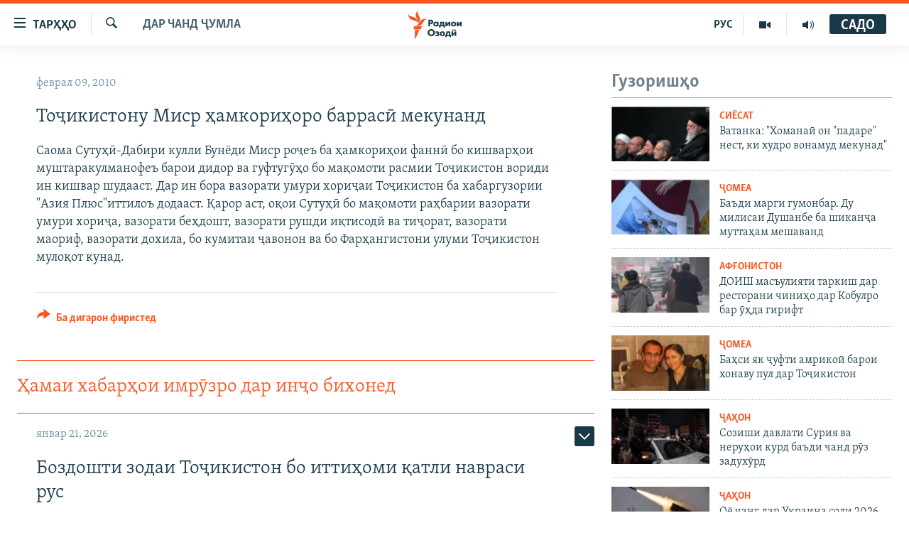

--- FILE ---
content_type: text/html; charset=utf-8
request_url: https://www.ozodi.org/a/1952715.html
body_size: 25764
content:

<!DOCTYPE html>
<html lang="tg" dir="ltr" class="no-js">
<head>
<link href="/Content/responsive/RFE/tg-TJ/RFE-tg-TJ.css?&amp;av=0.0.0.0&amp;cb=370" rel="stylesheet"/>
<script src="https://tags.ozodi.org/rferl-pangea/prod/utag.sync.js"></script> <script type='text/javascript' src='https://www.youtube.com/iframe_api' async></script>
<link rel="manifest" href="/manifest.json">
<script type="text/javascript">
//a general 'js' detection, must be on top level in <head>, due to CSS performance
document.documentElement.className = "js";
var cacheBuster = "370";
var appBaseUrl = "/";
var imgEnhancerBreakpoints = [0, 144, 256, 408, 650, 1023, 1597];
var isLoggingEnabled = false;
var isPreviewPage = false;
var isLivePreviewPage = false;
if (!isPreviewPage) {
window.RFE = window.RFE || {};
window.RFE.cacheEnabledByParam = window.location.href.indexOf('nocache=1') === -1;
const url = new URL(window.location.href);
const params = new URLSearchParams(url.search);
// Remove the 'nocache' parameter
params.delete('nocache');
// Update the URL without the 'nocache' parameter
url.search = params.toString();
window.history.replaceState(null, '', url.toString());
} else {
window.addEventListener('load', function() {
const links = window.document.links;
for (let i = 0; i < links.length; i++) {
links[i].href = '#';
links[i].target = '_self';
}
})
}
var pwaEnabled = false;
var swCacheDisabled;
</script>
<meta charset="utf-8" />
<title>Тоҷикистону Миср ҳамкориҳоро баррасӣ мекунанд</title>
<meta name="description" content="Саома Сутуҳӣ-Дабири кулли Бунёди Миср роҷеъ ба ҳамкориҳои фаннӣ бо кишварҳои муштаракулманофеъ барои дидор ва гуфтугӯҳо бо мақомоти расмии Тоҷикистон вориди ин кишвар шудааст. Дар ин бора вазорати умури хориҷаи Тоҷикистон ба хабаргузории &quot;Азия Плюс&quot;иттилоъ додааст. Қарор аст, оқои Сутуҳӣ бо..." />
<meta name="keywords" content="Дар чанд ҷумла" />
<meta name="viewport" content="width=device-width, initial-scale=1.0" />
<meta http-equiv="X-UA-Compatible" content="IE=edge" />
<meta name="robots" content="max-image-preview:large"><meta property="fb:pages" content="174906359256843" /> <meta name="yandex-verification" content="5dc03567353abd09" />
<link href="https://www.ozodi.org/a/1952715.html" rel="canonical" />
<meta name="apple-mobile-web-app-title" content="РАО/РО" />
<meta name="apple-mobile-web-app-status-bar-style" content="black" />
<meta name="apple-itunes-app" content="app-id=1448678370, app-argument=//1952715.ltr" />
<meta content="Тоҷикистону Миср ҳамкориҳоро баррасӣ мекунанд" property="og:title" />
<meta content="Саома Сутуҳӣ-Дабири кулли Бунёди Миср роҷеъ ба ҳамкориҳои фаннӣ бо кишварҳои муштаракулманофеъ барои дидор ва гуфтугӯҳо бо мақомоти расмии Тоҷикистон вориди ин кишвар шудааст. Дар ин бора вазорати умури хориҷаи Тоҷикистон ба хабаргузории &quot;Азия Плюс&quot;иттилоъ додааст. Қарор аст, оқои Сутуҳӣ бо..." property="og:description" />
<meta content="article" property="og:type" />
<meta content="https://www.ozodi.org/a/1952715.html" property="og:url" />
<meta content="Радиои Озодӣ" property="og:site_name" />
<meta content="https://www.facebook.com/radio.ozodi" property="article:publisher" />
<meta content="https://www.ozodi.org/Content/responsive/RFE/tg-TJ/img/top_logo_news.png" property="og:image" />
<meta content="1200" property="og:image:width" />
<meta content="675" property="og:image:height" />
<meta content="Рамзи сомона" property="og:image:alt" />
<meta content="210773346019074" property="fb:app_id" />
<meta content="summary_large_image" name="twitter:card" />
<meta content="@RadioiOzodi" name="twitter:site" />
<meta content="https://www.ozodi.org/Content/responsive/RFE/tg-TJ/img/top_logo_news.png" name="twitter:image" />
<meta content="Тоҷикистону Миср ҳамкориҳоро баррасӣ мекунанд" name="twitter:title" />
<meta content="Саома Сутуҳӣ-Дабири кулли Бунёди Миср роҷеъ ба ҳамкориҳои фаннӣ бо кишварҳои муштаракулманофеъ барои дидор ва гуфтугӯҳо бо мақомоти расмии Тоҷикистон вориди ин кишвар шудааст. Дар ин бора вазорати умури хориҷаи Тоҷикистон ба хабаргузории &quot;Азия Плюс&quot;иттилоъ додааст. Қарор аст, оқои Сутуҳӣ бо..." name="twitter:description" />
<link rel="amphtml" href="https://www.ozodi.org/amp/1952715.html" />
<script type="application/ld+json">{"articleSection":"Дар чанд ҷумла","isAccessibleForFree":true,"headline":"Тоҷикистону Миср ҳамкориҳоро баррасӣ мекунанд","inLanguage":"tg-TJ","keywords":"Дар чанд ҷумла","author":{"@type":"Person","name":"РАО/РО"},"datePublished":"2010-02-09 14:32:00Z","dateModified":"2010-02-09 14:32:00Z","publisher":{"logo":{"width":512,"height":220,"@type":"ImageObject","url":"https://www.ozodi.org/Content/responsive/RFE/tg-TJ/img/logo.png"},"@type":"NewsMediaOrganization","url":"https://www.ozodi.org","sameAs":["http://facebook.com/radio.ozodi","http://www.youtube.com/user/Ozodivideo","https://www.instagram.com/radioiozodi/?hl=en","https://twitter.com/RadioiOzodi","https://t.me/radioozodi"],"name":"Радиои Озодӣ","alternateName":"Радиои Озодӣ"},"@context":"https://schema.org","@type":"NewsArticle","mainEntityOfPage":"https://www.ozodi.org/a/1952715.html","url":"https://www.ozodi.org/a/1952715.html","description":"Саома Сутуҳӣ-Дабири кулли Бунёди Миср роҷеъ ба ҳамкориҳои фаннӣ бо кишварҳои муштаракулманофеъ барои дидор ва гуфтугӯҳо бо мақомоти расмии Тоҷикистон вориди ин кишвар шудааст. Дар ин бора вазорати умури хориҷаи Тоҷикистон ба хабаргузории \u0022Азия Плюс\u0022иттилоъ додааст. Қарор аст, оқои Сутуҳӣ бо...","image":{"width":1080,"height":608,"@type":"ImageObject","url":"https://gdb.rferl.org/00000000-0000-0000-0000-000000000000_w1080_h608.gif"},"name":"Тоҷикистону Миср ҳамкориҳоро баррасӣ мекунанд"}</script>
<script src="/Scripts/responsive/infographics.b?v=dVbZ-Cza7s4UoO3BqYSZdbxQZVF4BOLP5EfYDs4kqEo1&amp;av=0.0.0.0&amp;cb=370"></script>
<script src="/Scripts/responsive/loader.b?v=Q26XNwrL6vJYKjqFQRDnx01Lk2pi1mRsuLEaVKMsvpA1&amp;av=0.0.0.0&amp;cb=370"></script>
<link rel="icon" type="image/svg+xml" href="/Content/responsive/RFE/img/webApp/favicon.svg" />
<link rel="alternate icon" href="/Content/responsive/RFE/img/webApp/favicon.ico" />
<link rel="mask-icon" color="#ea6903" href="/Content/responsive/RFE/img/webApp/favicon_safari.svg" />
<link rel="apple-touch-icon" sizes="152x152" href="/Content/responsive/RFE/img/webApp/ico-152x152.png" />
<link rel="apple-touch-icon" sizes="144x144" href="/Content/responsive/RFE/img/webApp/ico-144x144.png" />
<link rel="apple-touch-icon" sizes="114x114" href="/Content/responsive/RFE/img/webApp/ico-114x114.png" />
<link rel="apple-touch-icon" sizes="72x72" href="/Content/responsive/RFE/img/webApp/ico-72x72.png" />
<link rel="apple-touch-icon-precomposed" href="/Content/responsive/RFE/img/webApp/ico-57x57.png" />
<link rel="icon" sizes="192x192" href="/Content/responsive/RFE/img/webApp/ico-192x192.png" />
<link rel="icon" sizes="128x128" href="/Content/responsive/RFE/img/webApp/ico-128x128.png" />
<meta name="msapplication-TileColor" content="#ffffff" />
<meta name="msapplication-TileImage" content="/Content/responsive/RFE/img/webApp/ico-144x144.png" />
<link rel="preload" href="/Content/responsive/fonts/Skolar-Lt_Cyrl_v2.4.woff" type="font/woff" as="font" crossorigin="anonymous" />
<link rel="preload" href="/Content/responsive/fonts/SkolarSans-Cn-Bd_LatnCyrl_v2.3.woff" type="font/woff" as="font" crossorigin="anonymous" />
<link rel="alternate" type="application/rss+xml" title="RFE/RL - Top Stories [RSS]" href="/api/" />
<link rel="sitemap" type="application/rss+xml" href="/sitemap.xml" />
</head>
<body class=" nav-no-loaded cc_theme pg-arch arch-news nojs-images ">
<script type="text/javascript" >
var analyticsData = {url:"https://www.ozodi.org/a/1952715.html",property_id:"422",article_uid:"1952715",page_title:"Тоҷикистону Миср ҳамкориҳоро баррасӣ мекунанд",page_type:"article",content_type:"article",subcontent_type:"article",last_modified:"2010-02-09 14:32:00Z",pub_datetime:"2010-02-09 14:32:00Z",pub_year:"2010",pub_month:"02",pub_day:"09",pub_hour:"14",pub_weekday:"Tuesday",section:"дар чанд ҷумла",english_section:"news",byline:"",categories:"news",domain:"www.ozodi.org",language:"Tajik",language_service:"RFERL Tajik",platform:"web",copied:"no",copied_article:"",copied_title:"",runs_js:"Yes",cms_release:"8.44.0.0.370",enviro_type:"prod",slug:"",entity:"RFE",short_language_service:"TAJ",platform_short:"W",page_name:"Тоҷикистону Миср ҳамкориҳоро баррасӣ мекунанд"};
</script>
<noscript><iframe src="https://www.googletagmanager.com/ns.html?id=GTM-WXZBPZ" height="0" width="0" style="display:none;visibility:hidden"></iframe></noscript><script type="text/javascript" data-cookiecategory="analytics">
var gtmEventObject = Object.assign({}, analyticsData, {event: 'page_meta_ready'});window.dataLayer = window.dataLayer || [];window.dataLayer.push(gtmEventObject);
if (top.location === self.location) { //if not inside of an IFrame
var renderGtm = "true";
if (renderGtm === "true") {
(function(w,d,s,l,i){w[l]=w[l]||[];w[l].push({'gtm.start':new Date().getTime(),event:'gtm.js'});var f=d.getElementsByTagName(s)[0],j=d.createElement(s),dl=l!='dataLayer'?'&l='+l:'';j.async=true;j.src='//www.googletagmanager.com/gtm.js?id='+i+dl;f.parentNode.insertBefore(j,f);})(window,document,'script','dataLayer','GTM-WXZBPZ');
}
}
</script>
<!--Analytics tag js version start-->
<script type="text/javascript" data-cookiecategory="analytics">
var utag_data = Object.assign({}, analyticsData, {});
if(typeof(TealiumTagFrom)==='function' && typeof(TealiumTagSearchKeyword)==='function') {
var utag_from=TealiumTagFrom();var utag_searchKeyword=TealiumTagSearchKeyword();
if(utag_searchKeyword!=null && utag_searchKeyword!=='' && utag_data["search_keyword"]==null) utag_data["search_keyword"]=utag_searchKeyword;if(utag_from!=null && utag_from!=='') utag_data["from"]=TealiumTagFrom();}
if(window.top!== window.self&&utag_data.page_type==="snippet"){utag_data.page_type = 'iframe';}
try{if(window.top!==window.self&&window.self.location.hostname===window.top.location.hostname){utag_data.platform = 'self-embed';utag_data.platform_short = 'se';}}catch(e){if(window.top!==window.self&&window.self.location.search.includes("platformType=self-embed")){utag_data.platform = 'cross-promo';utag_data.platform_short = 'cp';}}
(function(a,b,c,d){ a="https://tags.ozodi.org/rferl-pangea/prod/utag.js"; b=document;c="script";d=b.createElement(c);d.src=a;d.type="text/java"+c;d.async=true; a=b.getElementsByTagName(c)[0];a.parentNode.insertBefore(d,a); })();
</script>
<!--Analytics tag js version end-->
<!-- Analytics tag management NoScript -->
<noscript>
<img style="position: absolute; border: none;" src="https://ssc.ozodi.org/b/ss/bbgprod,bbgentityrferl/1/G.4--NS/2047342208?pageName=rfe%3ataj%3aw%3aarticle%3a%d0%a2%d0%be%d2%b7%d0%b8%d0%ba%d0%b8%d1%81%d1%82%d0%be%d0%bd%d1%83%20%d0%9c%d0%b8%d1%81%d1%80%20%d2%b3%d0%b0%d0%bc%d0%ba%d0%be%d1%80%d0%b8%d2%b3%d0%be%d1%80%d0%be%20%d0%b1%d0%b0%d1%80%d1%80%d0%b0%d1%81%d3%a3%20%d0%bc%d0%b5%d0%ba%d1%83%d0%bd%d0%b0%d0%bd%d0%b4&amp;c6=%d0%a2%d0%be%d2%b7%d0%b8%d0%ba%d0%b8%d1%81%d1%82%d0%be%d0%bd%d1%83%20%d0%9c%d0%b8%d1%81%d1%80%20%d2%b3%d0%b0%d0%bc%d0%ba%d0%be%d1%80%d0%b8%d2%b3%d0%be%d1%80%d0%be%20%d0%b1%d0%b0%d1%80%d1%80%d0%b0%d1%81%d3%a3%20%d0%bc%d0%b5%d0%ba%d1%83%d0%bd%d0%b0%d0%bd%d0%b4&amp;v36=8.44.0.0.370&amp;v6=D=c6&amp;g=https%3a%2f%2fwww.ozodi.org%2fa%2f1952715.html&amp;c1=D=g&amp;v1=D=g&amp;events=event1,event52&amp;c16=rferl%20tajik&amp;v16=D=c16&amp;c5=news&amp;v5=D=c5&amp;ch=%d0%94%d0%b0%d1%80%20%d1%87%d0%b0%d0%bd%d0%b4%20%d2%b7%d1%83%d0%bc%d0%bb%d0%b0&amp;c15=tajik&amp;v15=D=c15&amp;c4=article&amp;v4=D=c4&amp;c14=1952715&amp;v14=D=c14&amp;v20=no&amp;c17=web&amp;v17=D=c17&amp;mcorgid=518abc7455e462b97f000101%40adobeorg&amp;server=www.ozodi.org&amp;pageType=D=c4&amp;ns=bbg&amp;v29=D=server&amp;v25=rfe&amp;v30=422&amp;v105=D=User-Agent " alt="analytics" width="1" height="1" /></noscript>
<!-- End of Analytics tag management NoScript -->
<!--*** Accessibility links - For ScreenReaders only ***-->
<section>
<div class="sr-only">
<h2>Пайвандҳои дастрасӣ</h2>
<ul>
<li><a href="#content" data-disable-smooth-scroll="1">Ҷаҳиш ба мояи аслӣ</a></li>
<li><a href="#navigation" data-disable-smooth-scroll="1">Ҷаҳиш ба феҳристи аслӣ</a></li>
<li><a href="#txtHeaderSearch" data-disable-smooth-scroll="1">Ҷаҳиш ба ҷустор</a></li>
</ul>
</div>
</section>
<div dir="ltr">
<div id="page">
<aside>
<div class="c-lightbox overlay-modal">
<div class="c-lightbox__intro">
<h2 class="c-lightbox__intro-title"></h2>
<button class="btn btn--rounded c-lightbox__btn c-lightbox__intro-next" title="Баъдӣ">
<span class="ico ico--rounded ico-chevron-forward"></span>
<span class="sr-only">Баъдӣ</span>
</button>
</div>
<div class="c-lightbox__nav">
<button class="btn btn--rounded c-lightbox__btn c-lightbox__btn--close" title="Пӯшонед">
<span class="ico ico--rounded ico-close"></span>
<span class="sr-only">Пӯшонед</span>
</button>
<button class="btn btn--rounded c-lightbox__btn c-lightbox__btn--prev" title="Пешӣ">
<span class="ico ico--rounded ico-chevron-backward"></span>
<span class="sr-only">Пешӣ</span>
</button>
<button class="btn btn--rounded c-lightbox__btn c-lightbox__btn--next" title="Баъдӣ">
<span class="ico ico--rounded ico-chevron-forward"></span>
<span class="sr-only">Баъдӣ</span>
</button>
</div>
<div class="c-lightbox__content-wrap">
<figure class="c-lightbox__content">
<span class="c-spinner c-spinner--lightbox">
<img src="/Content/responsive/img/player-spinner.png"
alt="лутфан мунтазир бошед "
title="лутфан мунтазир бошед " />
</span>
<div class="c-lightbox__img">
<div class="thumb">
<img src="" alt="" />
</div>
</div>
<figcaption>
<div class="c-lightbox__info c-lightbox__info--foot">
<span class="c-lightbox__counter"></span>
<span class="caption c-lightbox__caption"></span>
</div>
</figcaption>
</figure>
</div>
<div class="hidden">
<div class="content-advisory__box content-advisory__box--lightbox">
<span class="content-advisory__box-text">Тасвир саҳнаҳое дорад, ки шояд барои дигарон нофорам бошанд.</span>
<button class="btn btn--transparent content-advisory__box-btn m-t-md" value="text" type="button">
<span class="btn__text">
Пардабардорӣ
</span>
</button>
</div>
</div>
</div>
<div class="ctc-message pos-fix">
<div class="ctc-message__inner">Тор нусхагирӣ шуд</div>
</div>
</aside>
<div class="hdr-20 hdr-20--big">
<div class="hdr-20__inner">
<div class="hdr-20__max pos-rel">
<div class="hdr-20__side hdr-20__side--primary d-flex">
<label data-for="main-menu-ctrl" data-switcher-trigger="true" data-switch-target="main-menu-ctrl" class="burger hdr-trigger pos-rel trans-trigger" data-trans-evt="click" data-trans-id="menu">
<span class="ico ico-close hdr-trigger__ico hdr-trigger__ico--close burger__ico burger__ico--close"></span>
<span class="ico ico-menu hdr-trigger__ico hdr-trigger__ico--open burger__ico burger__ico--open"></span>
<span class="burger__label">ТАРҲҲО</span>
</label>
<div class="menu-pnl pos-fix trans-target" data-switch-target="main-menu-ctrl" data-trans-id="menu">
<div class="menu-pnl__inner">
<nav class="main-nav menu-pnl__item menu-pnl__item--first">
<ul class="main-nav__list accordeon" data-analytics-tales="false" data-promo-name="link" data-location-name="nav,secnav">
<li class="main-nav__item accordeon__item" data-switch-target="menu-item-3142">
<label class="main-nav__item-name main-nav__item-name--label accordeon__control-label" data-switcher-trigger="true" data-for="menu-item-3142">
Гӯшаҳо
<span class="ico ico-chevron-down main-nav__chev"></span>
</label>
<div class="main-nav__sub-list">
<a class="main-nav__item-name main-nav__item-name--link main-nav__item-name--sub" href="/z/542" title="Сиёсат" data-item-name="politics" >Сиёсат</a>
<a class="main-nav__item-name main-nav__item-name--link main-nav__item-name--sub" href="/z/543" title="Иқтисод" data-item-name="economics" >Иқтисод</a>
<a class="main-nav__item-name main-nav__item-name--link main-nav__item-name--sub" href="/z/16829" title="Ҷомеа" data-item-name="society" >Ҷомеа</a>
<a class="main-nav__item-name main-nav__item-name--link main-nav__item-name--sub" href="/z/23154" title="Қазияи &quot;Крокус&quot;" data-item-name="moscow-attack" >Қазияи &quot;Крокус&quot;</a>
<a class="main-nav__item-name main-nav__item-name--link main-nav__item-name--sub" href="/z/3537" title="Осиёи Марказӣ" data-item-name="central_asia" >Осиёи Марказӣ</a>
<a class="main-nav__item-name main-nav__item-name--link main-nav__item-name--sub" href="/z/545" title="Фарҳанг" data-item-name="culture" >Фарҳанг</a>
<a class="main-nav__item-name main-nav__item-name--link main-nav__item-name--sub" href="/z/17632" title="Меҳмони Озодӣ" data-item-name="guest-of-ozodi" >Меҳмони Озодӣ</a>
<a class="main-nav__item-name main-nav__item-name--link main-nav__item-name--sub" href="/z/562" title="Варзиш" data-item-name="Sports" >Варзиш</a>
</div>
</li>
<li class="main-nav__item">
<a class="main-nav__item-name main-nav__item-name--link" href="/freetalk" title="Гапи Озод" data-item-name="gapi-ozod" >Гапи Озод</a>
</li>
<li class="main-nav__item">
<a class="main-nav__item-name main-nav__item-name--link" href="/migrantslife" title="Рӯзгори муҳоҷир" data-item-name="migrantslife" >Рӯзгори муҳоҷир</a>
</li>
<li class="main-nav__item">
<a class="main-nav__item-name main-nav__item-name--link" href="/hellosister" title="Салом, хоҳар" data-item-name="hellosister" >Салом, хоҳар</a>
</li>
<li class="main-nav__item">
<a class="main-nav__item-name main-nav__item-name--link" href="/investigation" title="Таҳқиқот" data-item-name="investigation" >Таҳқиқот</a>
</li>
<li class="main-nav__item">
<a class="main-nav__item-name main-nav__item-name--link" href="/z/22610" title="Ҷанг дар Украина" data-item-name="ukraine-war" >Ҷанг дар Украина</a>
</li>
<li class="main-nav__item accordeon__item" data-switch-target="menu-item-3160">
<label class="main-nav__item-name main-nav__item-name--label accordeon__control-label" data-switcher-trigger="true" data-for="menu-item-3160">
Назари мардум
<span class="ico ico-chevron-down main-nav__chev"></span>
</label>
<div class="main-nav__sub-list">
<a class="main-nav__item-name main-nav__item-name--link main-nav__item-name--sub" href="/z/2673" title="Блогистон" data-item-name="Blogistan" >Блогистон</a>
<a class="main-nav__item-name main-nav__item-name--link main-nav__item-name--sub" href="/z/21718" title="Озодӣ Онлайн" data-item-name="ozodi-online" >Озодӣ Онлайн</a>
</div>
</li>
<li class="main-nav__item accordeon__item" data-switch-target="menu-item-3161">
<label class="main-nav__item-name main-nav__item-name--label accordeon__control-label" data-switcher-trigger="true" data-for="menu-item-3161">
Чандрасонаӣ
<span class="ico ico-chevron-down main-nav__chev"></span>
</label>
<div class="main-nav__sub-list">
<a class="main-nav__item-name main-nav__item-name--link main-nav__item-name--sub" href="/z/643" title="Видео" data-item-name="video_report" >Видео</a>
<a class="main-nav__item-name main-nav__item-name--link main-nav__item-name--sub" href="/z/16875" title="Нигористон" data-item-name="photo-gallery" >Нигористон</a>
<a class="main-nav__item-name main-nav__item-name--link main-nav__item-name--sub" href="/z/17274" title="Гузоришҳои радиоӣ" data-item-name="radio-reports" >Гузоришҳои радиоӣ</a>
</div>
</li>
<li class="main-nav__item">
<a class="main-nav__item-name main-nav__item-name--link" href="/ozodi-lists" title="Рӯйхатҳо" data-item-name="ozodi-lists" >Рӯйхатҳо</a>
</li>
<li class="main-nav__item">
<a class="main-nav__item-name main-nav__item-name--link" href="/z/23080" title="Китобҳои Озодӣ" data-item-name="books" >Китобҳои Озодӣ</a>
</li>
</ul>
</nav>
<div class="menu-pnl__item">
<a href="https://rus.ozodi.org" class="menu-pnl__item-link" alt="Русский">Русский</a>
</div>
<div class="menu-pnl__item menu-pnl__item--social">
<h5 class="menu-pnl__sub-head">Пайгирӣ кунед </h5>
<a href="https://news.google.com/publications/CAAqBwgKMOiFhAEwv7sO?hl=ru&amp;gl=RU&amp;ceid=RU%3Aru" title="Моро дар Google News пайгирӣ кунед" data-analytics-text="follow_on_google_news" class="btn btn--rounded btn--social-inverted menu-pnl__btn js-social-btn btn-g-news" target="_blank" rel="noopener">
<span class="ico ico-google-news ico--rounded"></span>
</a>
<a href="http://facebook.com/radio.ozodi" title="Моро дар Facebook пайгирӣ кунед" data-analytics-text="follow_on_facebook" class="btn btn--rounded btn--social-inverted menu-pnl__btn js-social-btn btn-facebook" target="_blank" rel="noopener">
<span class="ico ico-facebook-alt ico--rounded"></span>
</a>
<a href="http://www.youtube.com/user/Ozodivideo" title="Моро дар Youtube пайгирӣ кунед" data-analytics-text="follow_on_youtube" class="btn btn--rounded btn--social-inverted menu-pnl__btn js-social-btn btn-youtube" target="_blank" rel="noopener">
<span class="ico ico-youtube ico--rounded"></span>
</a>
<a href="https://www.instagram.com/radioiozodi/?hl=en" title="Моро дар Инстаграм пайгирӣ кунед" data-analytics-text="follow_on_instagram" class="btn btn--rounded btn--social-inverted menu-pnl__btn js-social-btn btn-instagram" target="_blank" rel="noopener">
<span class="ico ico-instagram ico--rounded"></span>
</a>
<a href="https://twitter.com/RadioiOzodi" title="Моро дар Twitter пайгирӣ кунед" data-analytics-text="follow_on_twitter" class="btn btn--rounded btn--social-inverted menu-pnl__btn js-social-btn btn-twitter" target="_blank" rel="noopener">
<span class="ico ico-twitter ico--rounded"></span>
</a>
<a href="https://t.me/radioozodi" title="Моро дар Telegram пайгирӣ кунед" data-analytics-text="follow_on_telegram" class="btn btn--rounded btn--social-inverted menu-pnl__btn js-social-btn btn-telegram" target="_blank" rel="noopener">
<span class="ico ico-telegram ico--rounded"></span>
</a>
</div>
<div class="menu-pnl__item">
<a href="/navigation/allsites" class="menu-pnl__item-link">
<span class="ico ico-languages "></span>
Ҳамаи сомонаҳои RFE/RL
</a>
</div>
</div>
</div>
<label data-for="top-search-ctrl" data-switcher-trigger="true" data-switch-target="top-search-ctrl" class="top-srch-trigger hdr-trigger">
<span class="ico ico-close hdr-trigger__ico hdr-trigger__ico--close top-srch-trigger__ico top-srch-trigger__ico--close"></span>
<span class="ico ico-search hdr-trigger__ico hdr-trigger__ico--open top-srch-trigger__ico top-srch-trigger__ico--open"></span>
</label>
<div class="srch-top srch-top--in-header" data-switch-target="top-search-ctrl">
<div class="container">
<form action="/s" class="srch-top__form srch-top__form--in-header" id="form-topSearchHeader" method="get" role="search"><label for="txtHeaderSearch" class="sr-only">Ҷустуҷӯ</label>
<input type="text" id="txtHeaderSearch" name="k" placeholder="Ҷустуҷӯи матн ..." accesskey="s" value="" class="srch-top__input analyticstag-event" onkeydown="if (event.keyCode === 13) { FireAnalyticsTagEventOnSearch('search', $dom.get('#txtHeaderSearch')[0].value) }" />
<button title="Ҷустуҷӯ" type="submit" class="btn btn--top-srch analyticstag-event" onclick="FireAnalyticsTagEventOnSearch('search', $dom.get('#txtHeaderSearch')[0].value) ">
<span class="ico ico-search"></span>
</button></form>
</div>
</div>
<a href="/" class="main-logo-link">
<img src="/Content/responsive/RFE/tg-TJ/img/logo-compact.svg" class="main-logo main-logo--comp" alt="Рамзи сомона">
<img src="/Content/responsive/RFE/tg-TJ/img/logo.svg" class="main-logo main-logo--big" alt="Рамзи сомона">
</a>
</div>
<div class="hdr-20__side hdr-20__side--secondary d-flex">
<a href="/radio/programs" title="Шунавед" class="hdr-20__secondary-item" data-item-name="audio">
<span class="ico ico-audio hdr-20__secondary-icon"></span>
</a>
<a href="https://www.youtube.com/user/Ozodivideo" title="YouTube" class="hdr-20__secondary-item" data-item-name="video">
<span class="ico ico-video hdr-20__secondary-icon"></span>
</a>
<a href="https://rus.ozodi.org" title="РУС" class="hdr-20__secondary-item hdr-20__secondary-item--lang" data-item-name="satellite">
РУС
</a>
<a href="/s" title="Ҷустуҷӯ" class="hdr-20__secondary-item hdr-20__secondary-item--search" data-item-name="search">
<span class="ico ico-search hdr-20__secondary-icon hdr-20__secondary-icon--search"></span>
</a>
<div class="hdr-20__secondary-item live-b-drop">
<div class="live-b-drop__off">
<a href="/live" class="live-b-drop__link" title="САДО" data-item-name="live">
<span class="badge badge--live-btn badge--live-btn-off">
САДО
</span>
</a>
</div>
<div class="live-b-drop__on hidden">
<label data-for="live-ctrl" data-switcher-trigger="true" data-switch-target="live-ctrl" class="live-b-drop__label pos-rel">
<span class="badge badge--live badge--live-btn">
САДО
</span>
<span class="ico ico-close live-b-drop__label-ico live-b-drop__label-ico--close"></span>
</label>
<div class="live-b-drop__panel" id="targetLivePanelDiv" data-switch-target="live-ctrl"></div>
</div>
</div>
<div class="srch-bottom">
<form action="/s" class="srch-bottom__form d-flex" id="form-bottomSearch" method="get" role="search"><label for="txtSearch" class="sr-only">Ҷустуҷӯ</label>
<input type="search" id="txtSearch" name="k" placeholder="Ҷустуҷӯи матн ..." accesskey="s" value="" class="srch-bottom__input analyticstag-event" onkeydown="if (event.keyCode === 13) { FireAnalyticsTagEventOnSearch('search', $dom.get('#txtSearch')[0].value) }" />
<button title="Ҷустуҷӯ" type="submit" class="btn btn--bottom-srch analyticstag-event" onclick="FireAnalyticsTagEventOnSearch('search', $dom.get('#txtSearch')[0].value) ">
<span class="ico ico-search"></span>
</button></form>
</div>
</div>
<img src="/Content/responsive/RFE/tg-TJ/img/logo-print.gif" class="logo-print" alt="Рамзи сомона">
<img src="/Content/responsive/RFE/tg-TJ/img/logo-print_color.png" class="logo-print logo-print--color" alt="Рамзи сомона">
</div>
</div>
</div>
<script>
if (document.body.className.indexOf('pg-home') > -1) {
var nav2In = document.querySelector('.hdr-20__inner');
var nav2Sec = document.querySelector('.hdr-20__side--secondary');
var secStyle = window.getComputedStyle(nav2Sec);
if (nav2In && window.pageYOffset < 150 && secStyle['position'] !== 'fixed') {
nav2In.classList.add('hdr-20__inner--big')
}
}
</script>
<div class="c-hlights c-hlights--breaking c-hlights--no-item" data-hlight-display="mobile,desktop">
<div class="c-hlights__wrap container p-0">
<div class="c-hlights__nav">
<a role="button" href="#" title="Пешӣ">
<span class="ico ico-chevron-backward m-0"></span>
<span class="sr-only">Пешӣ</span>
</a>
<a role="button" href="#" title="Баъдӣ">
<span class="ico ico-chevron-forward m-0"></span>
<span class="sr-only">Баъдӣ</span>
</a>
</div>
<span class="c-hlights__label">
<span class="">Хабари нав</span>
<span class="switcher-trigger">
<label data-for="more-less-1" data-switcher-trigger="true" class="switcher-trigger__label switcher-trigger__label--more p-b-0" title="Бештар">
<span class="ico ico-chevron-down"></span>
</label>
<label data-for="more-less-1" data-switcher-trigger="true" class="switcher-trigger__label switcher-trigger__label--less p-b-0" title="Камтар...">
<span class="ico ico-chevron-up"></span>
</label>
</span>
</span>
<ul class="c-hlights__items switcher-target" data-switch-target="more-less-1">
</ul>
</div>
</div> <div id="content">
<div class="container">
<div class="row">
<div class="col-sm-12 col-md-8">
<div class="news">
<h1 class="pg-title pg-title--move-to-header">
Дар чанд ҷумла
</h1>
<div id="newsItems" class="accordeon accordeon--scroll-adjust">
<div class="accordeon__item-wrap">
<div class="news__item news__item--unopenable accordeon__item sticky-btn-parent" data-switcher-opened=true data-switch-target="more-less-1952715" data-article-id="1952715" data-api-id="1952715" data-api-type="1">
<div class="news__item-inner pos-rel">
<div class="publishing-details ">
<div class="published">
<span class="date" >
<time pubdate="pubdate" datetime="2010-02-09T19:32:00+05:00">
феврал 09, 2010
</time>
</span>
</div>
</div>
<h1 class="title pg-title">
Тоҷикистону Миср ҳамкориҳоро баррасӣ мекунанд
</h1>
<div class="news__buttons news__buttons--main pos-abs">
<button class="btn btn--news btn--news-more pos-abs">
<span class="ico ico-chevron-down"></span>
</button>
<button class="btn btn--news sticky-btn btn--news-less">
<span class="ico ico-close"></span>
</button>
</div>
<div class="wsw accordeon__target">
Саома Сутуҳӣ-Дабири кулли Бунёди Миср роҷеъ ба ҳамкориҳои фаннӣ бо кишварҳои муштаракулманофеъ барои дидор ва гуфтугӯҳо бо мақомоти расмии Тоҷикистон вориди ин кишвар шудааст. Дар ин бора вазорати умури хориҷаи Тоҷикистон ба хабаргузории &quot;Азия Плюс&quot;иттилоъ додааст. Қарор аст, оқои Сутуҳӣ бо мақомоти раҳбарии вазорати умури хориҷа, вазорати беҳдошт, вазорати рушди иқтисодӣ ва тиҷорат, вазорати маориф, вазорати дохила, бо кумитаи ҷавонон ва бо Фарҳангистони улуми Тоҷикистон мулоқот кунад.
</div>
<div class="pos-rel news__read-more">
<label class="news__read-more-label accordeon__control-label pos-abs" data-for="more-less-1952715" data-switcher-trigger="true"></label>
<a class="btn btn--link news__read-more-btn" href="#" title="Идома">
<span class="btn__text">
Идома
</span>
</a>
</div>
<label data-for="more-less-1952715" data-switcher-trigger="true" class="switcher-trigger__label accordeon__control-label news__control-label pos-abs"></label>
</div>
<div class="news__share-outer">
<div class="links">
<p class="buttons link-content-sharing p-0 ">
<button class="btn btn--link btn-content-sharing p-t-0 " id="btnContentSharing" value="text" role="Button" type="" title="имконияти бештари нашр">
<span class="ico ico-share ico--l"></span>
<span class="btn__text ">
Ба дигарон фиристед
</span>
</button>
</p>
<aside class="content-sharing js-content-sharing " role="complementary"
data-share-url="https://www.ozodi.org/a/1952715.html" data-share-title="Тоҷикистону Миср ҳамкориҳоро баррасӣ мекунанд" data-share-text="">
<div class="content-sharing__popover">
<h6 class="content-sharing__title">Ба дигарон фиристед</h6>
<button href="#close" id="btnCloseSharing" class="btn btn--text-like content-sharing__close-btn">
<span class="ico ico-close ico--l"></span>
</button>
<ul class="content-sharing__list">
<li class="content-sharing__item">
<div class="ctc ">
<input type="text" class="ctc__input" readonly="readonly">
<a href="" js-href="https://www.ozodi.org/a/1952715.html" class="content-sharing__link ctc__button">
<span class="ico ico-copy-link ico--rounded ico--s"></span>
<span class="content-sharing__link-text">Линкро нусхабардорӣ кунед</span>
</a>
</div>
</li>
<li class="content-sharing__item">
<a href="https://facebook.com/sharer.php?u=https%3a%2f%2fwww.ozodi.org%2fa%2f1952715.html"
data-analytics-text="share_on_facebook"
title="Facebook" target="_blank"
class="content-sharing__link js-social-btn">
<span class="ico ico-facebook ico--rounded ico--s"></span>
<span class="content-sharing__link-text">Facebook</span>
</a>
</li>
<li class="content-sharing__item">
<a href="https://twitter.com/share?url=https%3a%2f%2fwww.ozodi.org%2fa%2f1952715.html&amp;text=%d0%a2%d0%be%d2%b7%d0%b8%d0%ba%d0%b8%d1%81%d1%82%d0%be%d0%bd%d1%83+%d0%9c%d0%b8%d1%81%d1%80+%d2%b3%d0%b0%d0%bc%d0%ba%d0%be%d1%80%d0%b8%d2%b3%d0%be%d1%80%d0%be+%d0%b1%d0%b0%d1%80%d1%80%d0%b0%d1%81%d3%a3+%d0%bc%d0%b5%d0%ba%d1%83%d0%bd%d0%b0%d0%bd%d0%b4"
data-analytics-text="share_on_twitter"
title="X (Twitter)" target="_blank"
class="content-sharing__link js-social-btn">
<span class="ico ico-twitter ico--rounded ico--s"></span>
<span class="content-sharing__link-text">X (Twitter)</span>
</a>
</li>
<li class="content-sharing__item">
<a href="mailto:?body=https%3a%2f%2fwww.ozodi.org%2fa%2f1952715.html&amp;subject=Тоҷикистону Миср ҳамкориҳоро баррасӣ мекунанд"
title="Email"
class="content-sharing__link ">
<span class="ico ico-email ico--rounded ico--s"></span>
<span class="content-sharing__link-text">Email</span>
</a>
</li>
</ul>
</div>
</aside>
</div>
</div>
</div>
</div>
<div class="news__item news__item--spacer ">
<h4 class="title news__spacer-title">Ҳамаи хабарҳои имрӯзро дар инҷо бихонед</h4>
</div>
<div class="accordeon__item-wrap">
<div class="news__item news__item--unopenable accordeon__item sticky-btn-parent" data-switch-target="more-less-33655455" data-article-id="33655455" data-api-id="33655455" data-api-type="1">
<div class="news__item-inner pos-rel">
<div class="publishing-details ">
<div class="published">
<span class="date" >
<time pubdate="pubdate" datetime="2026-01-21T11:20:27+05:00">
январ 21, 2026
</time>
</span>
</div>
</div>
<h1 class="title pg-title">
Боздошти зодаи Тоҷикистон бо иттиҳоми қатли навраси рус
</h1>
<div class="cover-media">
<figure class="media-image js-media-expand">
<div class="img-wrap">
<div class="thumb thumb16_9">
<img src="https://gdb.rferl.org/b021f611-f9f8-4698-32c3-08de3c92853e_cx0_cy9_cw0_w250_r1_s.jpg" alt="Имомалӣ Турдиев" />
</div>
</div>
<figcaption>
<span class="caption">Имомалӣ Турдиев</span>
</figcaption>
</figure>
</div>
<div class="news__buttons news__buttons--main pos-abs">
<button class="btn btn--news btn--news-more pos-abs">
<span class="ico ico-chevron-down"></span>
</button>
<button class="btn btn--news sticky-btn btn--news-less">
<span class="ico ico-close"></span>
</button>
</div>
<div class="wsw accordeon__target">
<p><strong>Расонаҳои Русия дар бораи зодаи Тоҷикистон, ки бо иттиҳоми куштори навраси рус боздошт шуд, маълумоти бештар нашр карданд.</strong></p><p>Ба гузориши расонаҳои русӣ, Имомалӣ Турдиев солҳо пеш ҳамроҳи оилааш аз Тоҷикистон нахуст ба вилояти Кемерово ва баъдан ба вилояти Маскав омадаанд. Имомалӣ шаҳрвандии Русияро доштааст. Бародараш гуфтааст, Имомалӣ Турдиев дар Русия бузург шудааст.</p><p>Ин зодаи Тоҷикистон рӯзи 18-уми январ бо иттиҳоми куштани навраси рус боздошт шуд. Ҳодиса дар шаҳри Электростали вилояти Маскав рух додааст.</p><p>Ба гузориши расонаҳои русӣ, муноқиша пас аз он сар шуд, ки як гуруҳ аз наврасон ба автобус ворид шуда, ба сӯи мусофирон ишораҳои таҳқиромез кардаанд. Имомалӣ Турдиев, зодаи Тоҷикистон ба ҳимояи он мусофир хеста, ба назди ин ҷавонон меояд ва онҳоро огоҳӣ медиҳад.</p><p>Дар навор дида мешавад, ки миёни ду тараф баҳсҳои лафзӣ сар мешавад ва онҳо дар истгоҳи наздиктарин аз автобус пиёда мешаванд. Баҳсу занозанӣ дар истгоҳ идома мекунад ва наврасон ба сӯи Имомалӣ аз туфанги шуълагиранда оташ кушодаанд. Ба гуфтаи мақомоти Русия, баъди ин зодаи Тоҷикистон бо корд се маротиба ба бадани навраси рус задааст.</p><p>Кумитаи тафтишотии Русия мегӯяд, бо вуҷуди расондани кумаки тиббӣ навраси 18-сола ба ҳалокат расид. Алайҳи Имомалӣ Турдиев бо иттиҳоми куштор парванда боз шуда, ба ӯ то 15 сол зиндон таҳдид мекунад.</p><p>Мақомоти Тоҷикистон, аз ҷумла Сафорати кишвар дар Русия дар ин бора изҳори назар накардаанд.</p>
</div>
<div class="pos-rel news__read-more">
<label class="news__read-more-label accordeon__control-label pos-abs" data-for="more-less-33655455" data-switcher-trigger="true"></label>
<a class="btn btn--link news__read-more-btn" href="#" title="Идома">
<span class="btn__text">
Идома
</span>
</a>
</div>
<label data-for="more-less-33655455" data-switcher-trigger="true" class="switcher-trigger__label accordeon__control-label news__control-label pos-abs"></label>
</div>
<div class="news__share-outer">
<div class="links">
<p class="buttons link-content-sharing p-0 ">
<button class="btn btn--link btn-content-sharing p-t-0 " id="btnContentSharing" value="text" role="Button" type="" title="имконияти бештари нашр">
<span class="ico ico-share ico--l"></span>
<span class="btn__text ">
Ба дигарон фиристед
</span>
</button>
</p>
<aside class="content-sharing js-content-sharing " role="complementary"
data-share-url="/a/bozdoshti-zodai-tojikiston-bo-ittihomi-qatli-navrasi-rus/33655455.html" data-share-title="Боздошти зодаи Тоҷикистон бо иттиҳоми қатли навраси рус" data-share-text="">
<div class="content-sharing__popover">
<h6 class="content-sharing__title">Ба дигарон фиристед</h6>
<button href="#close" id="btnCloseSharing" class="btn btn--text-like content-sharing__close-btn">
<span class="ico ico-close ico--l"></span>
</button>
<ul class="content-sharing__list">
<li class="content-sharing__item">
<div class="ctc ">
<input type="text" class="ctc__input" readonly="readonly">
<a href="" js-href="/a/bozdoshti-zodai-tojikiston-bo-ittihomi-qatli-navrasi-rus/33655455.html" class="content-sharing__link ctc__button">
<span class="ico ico-copy-link ico--rounded ico--s"></span>
<span class="content-sharing__link-text">Линкро нусхабардорӣ кунед</span>
</a>
</div>
</li>
<li class="content-sharing__item">
<a href="https://facebook.com/sharer.php?u=%2fa%2fbozdoshti-zodai-tojikiston-bo-ittihomi-qatli-navrasi-rus%2f33655455.html"
data-analytics-text="share_on_facebook"
title="Facebook" target="_blank"
class="content-sharing__link js-social-btn">
<span class="ico ico-facebook ico--rounded ico--s"></span>
<span class="content-sharing__link-text">Facebook</span>
</a>
</li>
<li class="content-sharing__item">
<a href="https://twitter.com/share?url=%2fa%2fbozdoshti-zodai-tojikiston-bo-ittihomi-qatli-navrasi-rus%2f33655455.html&amp;text=%d0%91%d0%be%d0%b7%d0%b4%d0%be%d1%88%d1%82%d0%b8+%d0%b7%d0%be%d0%b4%d0%b0%d0%b8+%d0%a2%d0%be%d2%b7%d0%b8%d0%ba%d0%b8%d1%81%d1%82%d0%be%d0%bd+%d0%b1%d0%be+%d0%b8%d1%82%d1%82%d0%b8%d2%b3%d0%be%d0%bc%d0%b8+%d2%9b%d0%b0%d1%82%d0%bb%d0%b8+%d0%bd%d0%b0%d0%b2%d1%80%d0%b0%d1%81%d0%b8+%d1%80%d1%83%d1%81"
data-analytics-text="share_on_twitter"
title="X (Twitter)" target="_blank"
class="content-sharing__link js-social-btn">
<span class="ico ico-twitter ico--rounded ico--s"></span>
<span class="content-sharing__link-text">X (Twitter)</span>
</a>
</li>
<li class="content-sharing__item">
<a href="mailto:?body=%2fa%2fbozdoshti-zodai-tojikiston-bo-ittihomi-qatli-navrasi-rus%2f33655455.html&amp;subject=Боздошти зодаи Тоҷикистон бо иттиҳоми қатли навраси рус"
title="Email"
class="content-sharing__link ">
<span class="ico ico-email ico--rounded ico--s"></span>
<span class="content-sharing__link-text">Email</span>
</a>
</li>
</ul>
</div>
</aside>
</div>
</div>
</div>
</div>
<div class="accordeon__item-wrap">
<div class="news__item news__item--unopenable accordeon__item sticky-btn-parent" data-switch-target="more-less-33655430" data-article-id="33655430" data-api-id="33655430" data-api-type="1">
<div class="news__item-inner pos-rel">
<div class="publishing-details ">
<div class="published">
<span class="date" >
<time pubdate="pubdate" datetime="2026-01-21T10:42:29+05:00">
январ 21, 2026
</time>
</span>
</div>
</div>
<h1 class="title pg-title">
Дархости Сафорати Чин: ба марзи Тоҷикистон ва Афғонистон наравед
</h1>
<div class="cover-media">
<figure class="media-image js-media-expand">
<div class="img-wrap">
<div class="thumb thumb16_9">
<img src="https://gdb.rferl.org/df59ba7e-5d38-49cc-8882-1163a8097064_w250_r1_s.jpg" alt="Марзи Тоҷикистон ва Афғонистон. Акс аз бойгонӣ" />
</div>
</div>
<figcaption>
<span class="caption">Марзи Тоҷикистон ва Афғонистон. Акс аз бойгонӣ</span>
</figcaption>
</figure>
</div>
<div class="news__buttons news__buttons--main pos-abs">
<button class="btn btn--news btn--news-more pos-abs">
<span class="ico ico-chevron-down"></span>
</button>
<button class="btn btn--news sticky-btn btn--news-less">
<span class="ico ico-close"></span>
</button>
</div>
<div class="wsw accordeon__target">
<p><strong>Сафоратхонаҳои Чин дар Душанбе ва Кобул аз шаҳрвандони чинӣ хостанд, ки ба минтақаҳои марзии Тоҷикистон ва Афғонистон сафар накунанд. </strong></p><p>Намояндагони Сафорати Чин дар Душанбе ба хабаргузории &quot;Азия-Плюс&quot; гуфтаанд, &quot;вақтҳои охир вазъият дар минтақаи марзии Тоҷикистону Афғонистон мураккабу ҳассос шудааст&quot; ва барои ҳамин &quot;сафоратхонаҳои Чин дар Тоҷикистону Афғонистон аз шаҳрвандони Чин даъват карданд, ки аз сафар ба минтақаҳои марзӣ худдорӣ кунанд&quot;. </p><p>Дар Сафорати Чин умедворӣ кардаанд, ки вазъият дар марз &quot;дар ниҳоят ба эътидол меояд&quot;. </p><p>Коргарони чинӣ дар марзи Тоҷикистону Афғонистон ва ҳамчунин шаҳрвандон Чин дар дохили хоки Афғонистон моҳҳои ахир ҳадафи ҳамла қарор гирифтанд. Аз ҷумла рӯзи 19-уми январ дар ҳамла ба тарабхонаи чинӣ дар шаҳри Кобул <a href="https://smarturl.click/lA6vq" target="_blank" class="wsw__a" dir="ltr">ҳафт нафар кушта</a> ва чандин каси дигар маҷруҳ шуданд. Шохаи &quot;Хуросон&quot;-и гурӯҳи тундрави &quot;Давлати исломӣ&quot; ва ё ДОИШ масъулияти ин ҳодисаро ба уҳда гирифт. </p><p>Дар моҳҳои ноябр ва декабри соли гузашта дар пайи ҳамла аз хоки Афғонистон панҷ коргари чинӣ дар ноҳияҳои Шамсиддин Шоҳин ва Дарвози Тоҷикистон кушта шуданд. Дар пайи ин ҳамлаҳо коргарони чинӣ аз минтақаҳои марзии Тоҷикистону Афғонистон хориҷ шуданд.</p><div data-owner-ct="None" data-inline="False">
<div class="media-block also-read" >
<a href="/a/tojikiston-hamlahoro-dar-marz-amali-terroristi-nomid/33609962.html" target="_self" title="Тоҷикистон ҳамлаҳоро дар марз “амали террористӣ” номид" class="img-wrap img-wrap--size-3 also-read__img">
<span class="thumb thumb16_9">
<noscript class="nojs-img">
<img src="https://gdb.rferl.org/df59ba7e-5d38-49cc-8882-1163a8097064_w100_r1.jpg" alt="Марзи Тоҷикистону Афғонистон. Акс аз бойгонӣ ">
</noscript>
<img data-src="https://gdb.rferl.org/df59ba7e-5d38-49cc-8882-1163a8097064_w100_r1.jpg" alt="Марзи Тоҷикистону Афғонистон. Акс аз бойгонӣ " />
</span>
</a>
<div class="media-block__content also-read__body also-read__body--h">
<a href="/a/tojikiston-hamlahoro-dar-marz-amali-terroristi-nomid/33609962.html" target="_self" title="Тоҷикистон ҳамлаҳоро дар марз “амали террористӣ” номид">
<span class="also-read__text--label">
ИНЧУНИН, БИХОНЕД:
</span>
<h4 class="media-block__title media-block__title--size-3 also-read__text p-0">
Тоҷикистон ҳамлаҳоро дар марз “амали террористӣ” номид
</h4>
</a>
</div>
</div>
</div>
</div>
<div class="pos-rel news__read-more">
<label class="news__read-more-label accordeon__control-label pos-abs" data-for="more-less-33655430" data-switcher-trigger="true"></label>
<a class="btn btn--link news__read-more-btn" href="#" title="Идома">
<span class="btn__text">
Идома
</span>
</a>
</div>
<label data-for="more-less-33655430" data-switcher-trigger="true" class="switcher-trigger__label accordeon__control-label news__control-label pos-abs"></label>
</div>
<div class="news__share-outer">
<div class="links">
<p class="buttons link-content-sharing p-0 ">
<button class="btn btn--link btn-content-sharing p-t-0 " id="btnContentSharing" value="text" role="Button" type="" title="имконияти бештари нашр">
<span class="ico ico-share ico--l"></span>
<span class="btn__text ">
Ба дигарон фиристед
</span>
</button>
</p>
<aside class="content-sharing js-content-sharing " role="complementary"
data-share-url="/a/darkhosti-saforati-chin-ba-marzi-tojikiston-va-afghoniston-naraved/33655430.html" data-share-title="Дархости Сафорати Чин: ба марзи Тоҷикистон ва Афғонистон наравед" data-share-text="">
<div class="content-sharing__popover">
<h6 class="content-sharing__title">Ба дигарон фиристед</h6>
<button href="#close" id="btnCloseSharing" class="btn btn--text-like content-sharing__close-btn">
<span class="ico ico-close ico--l"></span>
</button>
<ul class="content-sharing__list">
<li class="content-sharing__item">
<div class="ctc ">
<input type="text" class="ctc__input" readonly="readonly">
<a href="" js-href="/a/darkhosti-saforati-chin-ba-marzi-tojikiston-va-afghoniston-naraved/33655430.html" class="content-sharing__link ctc__button">
<span class="ico ico-copy-link ico--rounded ico--s"></span>
<span class="content-sharing__link-text">Линкро нусхабардорӣ кунед</span>
</a>
</div>
</li>
<li class="content-sharing__item">
<a href="https://facebook.com/sharer.php?u=%2fa%2fdarkhosti-saforati-chin-ba-marzi-tojikiston-va-afghoniston-naraved%2f33655430.html"
data-analytics-text="share_on_facebook"
title="Facebook" target="_blank"
class="content-sharing__link js-social-btn">
<span class="ico ico-facebook ico--rounded ico--s"></span>
<span class="content-sharing__link-text">Facebook</span>
</a>
</li>
<li class="content-sharing__item">
<a href="https://twitter.com/share?url=%2fa%2fdarkhosti-saforati-chin-ba-marzi-tojikiston-va-afghoniston-naraved%2f33655430.html&amp;text=%d0%94%d0%b0%d1%80%d1%85%d0%be%d1%81%d1%82%d0%b8+%d0%a1%d0%b0%d1%84%d0%be%d1%80%d0%b0%d1%82%d0%b8+%d0%a7%d0%b8%d0%bd%3a+%d0%b1%d0%b0+%d0%bc%d0%b0%d1%80%d0%b7%d0%b8+%d0%a2%d0%be%d2%b7%d0%b8%d0%ba%d0%b8%d1%81%d1%82%d0%be%d0%bd+%d0%b2%d0%b0+%d0%90%d1%84%d2%93%d0%be%d0%bd%d0%b8%d1%81%d1%82%d0%be%d0%bd+%d0%bd%d0%b0%d1%80%d0%b0%d0%b2%d0%b5%d0%b4"
data-analytics-text="share_on_twitter"
title="X (Twitter)" target="_blank"
class="content-sharing__link js-social-btn">
<span class="ico ico-twitter ico--rounded ico--s"></span>
<span class="content-sharing__link-text">X (Twitter)</span>
</a>
</li>
<li class="content-sharing__item">
<a href="mailto:?body=%2fa%2fdarkhosti-saforati-chin-ba-marzi-tojikiston-va-afghoniston-naraved%2f33655430.html&amp;subject=Дархости Сафорати Чин: ба марзи Тоҷикистон ва Афғонистон наравед"
title="Email"
class="content-sharing__link ">
<span class="ico ico-email ico--rounded ico--s"></span>
<span class="content-sharing__link-text">Email</span>
</a>
</li>
</ul>
</div>
</aside>
</div>
</div>
</div>
</div>
<div class="accordeon__item-wrap">
<div class="news__item news__item--unopenable accordeon__item sticky-btn-parent" data-switch-target="more-less-33655420" data-article-id="33655420" data-api-id="33655420" data-api-type="1">
<div class="news__item-inner pos-rel">
<div class="publishing-details ">
<div class="published">
<span class="date" >
<time pubdate="pubdate" datetime="2026-01-21T10:31:36+05:00">
январ 21, 2026
</time>
</span>
</div>
</div>
<h1 class="title pg-title">
Барои хариди автобусҳои барқӣ ба Тоҷикистон 10 миллион евро медиҳанд
</h1>
<div class="cover-media">
<figure class="media-image js-media-expand">
<div class="img-wrap">
<div class="thumb thumb16_9">
<img src="https://gdb.rferl.org/401553e5-3073-4592-03fb-08de3bed1b27_cx0_cy27_cw0_w250_r1_s.jpg" alt="Акс аз сомонаи Вазорати молия" />
</div>
</div>
<figcaption>
<span class="caption">Акс аз сомонаи Вазорати молия</span>
</figcaption>
</figure>
</div>
<div class="news__buttons news__buttons--main pos-abs">
<button class="btn btn--news btn--news-more pos-abs">
<span class="ico ico-chevron-down"></span>
</button>
<button class="btn btn--news sticky-btn btn--news-less">
<span class="ico ico-close"></span>
</button>
</div>
<div class="wsw accordeon__target">
<p><strong>Бонки Аврупоии Таҷдид ва Рушд барои хариди автобусҳои барқӣ ва беҳтар шудани кори нақлиёти ҷамъиятӣ дар вилояти Хатлон, ба Тоҷикистон 10 миллион евро қарзу грант медиҳад.</strong></p><p>Ба иттилои Вазорати молияи Тоҷикистон, созишнома 20-уми январ дар Душанбе имзо шудааст.</p><p>Манбаъ мегӯяд, аз 10 миллион евро 6,4 миллион қарз ва 3,6 миллиони евро грант ё маблағи бебозгашт мебошад.</p><p>“Ҳадафи асосии лоиҳа ин харидории автобусҳои барқӣ ва таҷҳизотҳо, сохтмони майдони таваққуфгоҳ ва баланд бардоштани сифати хизматрасонии нақлиёти ҷамъиятӣ дар вилояти Хатлон мебошад”, - омадааст дар хабари расмӣ.</p><p>Мақомот нагуфтанд, ки қарзи Бонки Аврупоии Таҷдид ва Рушд бо кадом шарту шароит гирифта шудааст.</p>
</div>
<div class="pos-rel news__read-more">
<label class="news__read-more-label accordeon__control-label pos-abs" data-for="more-less-33655420" data-switcher-trigger="true"></label>
<a class="btn btn--link news__read-more-btn" href="#" title="Идома">
<span class="btn__text">
Идома
</span>
</a>
</div>
<label data-for="more-less-33655420" data-switcher-trigger="true" class="switcher-trigger__label accordeon__control-label news__control-label pos-abs"></label>
</div>
<div class="news__share-outer">
<div class="links">
<p class="buttons link-content-sharing p-0 ">
<button class="btn btn--link btn-content-sharing p-t-0 " id="btnContentSharing" value="text" role="Button" type="" title="имконияти бештари нашр">
<span class="ico ico-share ico--l"></span>
<span class="btn__text ">
Ба дигарон фиристед
</span>
</button>
</p>
<aside class="content-sharing js-content-sharing " role="complementary"
data-share-url="/a/baroi-kharidi-avtobushoi-barqi-ba-tojikiston-10-million-evro-medihand/33655420.html" data-share-title="Барои хариди автобусҳои барқӣ ба Тоҷикистон 10 миллион евро медиҳанд" data-share-text="">
<div class="content-sharing__popover">
<h6 class="content-sharing__title">Ба дигарон фиристед</h6>
<button href="#close" id="btnCloseSharing" class="btn btn--text-like content-sharing__close-btn">
<span class="ico ico-close ico--l"></span>
</button>
<ul class="content-sharing__list">
<li class="content-sharing__item">
<div class="ctc ">
<input type="text" class="ctc__input" readonly="readonly">
<a href="" js-href="/a/baroi-kharidi-avtobushoi-barqi-ba-tojikiston-10-million-evro-medihand/33655420.html" class="content-sharing__link ctc__button">
<span class="ico ico-copy-link ico--rounded ico--s"></span>
<span class="content-sharing__link-text">Линкро нусхабардорӣ кунед</span>
</a>
</div>
</li>
<li class="content-sharing__item">
<a href="https://facebook.com/sharer.php?u=%2fa%2fbaroi-kharidi-avtobushoi-barqi-ba-tojikiston-10-million-evro-medihand%2f33655420.html"
data-analytics-text="share_on_facebook"
title="Facebook" target="_blank"
class="content-sharing__link js-social-btn">
<span class="ico ico-facebook ico--rounded ico--s"></span>
<span class="content-sharing__link-text">Facebook</span>
</a>
</li>
<li class="content-sharing__item">
<a href="https://twitter.com/share?url=%2fa%2fbaroi-kharidi-avtobushoi-barqi-ba-tojikiston-10-million-evro-medihand%2f33655420.html&amp;text=%d0%91%d0%b0%d1%80%d0%be%d0%b8+%d1%85%d0%b0%d1%80%d0%b8%d0%b4%d0%b8+%d0%b0%d0%b2%d1%82%d0%be%d0%b1%d1%83%d1%81%d2%b3%d0%be%d0%b8+%d0%b1%d0%b0%d1%80%d2%9b%d3%a3+%d0%b1%d0%b0+%d0%a2%d0%be%d2%b7%d0%b8%d0%ba%d0%b8%d1%81%d1%82%d0%be%d0%bd+10+%d0%bc%d0%b8%d0%bb%d0%bb%d0%b8%d0%be%d0%bd+%d0%b5%d0%b2%d1%80%d0%be+%d0%bc%d0%b5%d0%b4%d0%b8%d2%b3%d0%b0%d0%bd%d0%b4"
data-analytics-text="share_on_twitter"
title="X (Twitter)" target="_blank"
class="content-sharing__link js-social-btn">
<span class="ico ico-twitter ico--rounded ico--s"></span>
<span class="content-sharing__link-text">X (Twitter)</span>
</a>
</li>
<li class="content-sharing__item">
<a href="mailto:?body=%2fa%2fbaroi-kharidi-avtobushoi-barqi-ba-tojikiston-10-million-evro-medihand%2f33655420.html&amp;subject=Барои хариди автобусҳои барқӣ ба Тоҷикистон 10 миллион евро медиҳанд"
title="Email"
class="content-sharing__link ">
<span class="ico ico-email ico--rounded ico--s"></span>
<span class="content-sharing__link-text">Email</span>
</a>
</li>
</ul>
</div>
</aside>
</div>
</div>
</div>
</div>
<div class="accordeon__item-wrap">
<div class="news__item news__item--unopenable accordeon__item sticky-btn-parent" data-switch-target="more-less-33654846" data-article-id="33654846" data-api-id="33654846" data-api-type="1">
<div class="news__item-inner pos-rel">
<div class="publishing-details ">
<div class="published">
<span class="date" >
<time pubdate="pubdate" datetime="2026-01-20T18:45:13+05:00">
январ 20, 2026
</time>
</span>
</div>
</div>
<h1 class="title pg-title">
Ҳамлаҳои Русия мардуми зиёди Киевро бе барқу гармӣ гузоштааст
</h1>
<div class="cover-media">
<figure class="media-image js-media-expand">
<div class="img-wrap">
<div class="thumb thumb16_9">
<img src="https://gdb.rferl.org/de151ce8-e921-4077-9239-08ddfa911745_w250_r1_s.jpg" alt="Пайомади яке аз ҳамлаҳо ба шаҳри Киев, пойтахти Украина" />
</div>
</div>
<figcaption>
<span class="caption">Пайомади яке аз ҳамлаҳо ба шаҳри Киев, пойтахти Украина</span>
</figcaption>
</figure>
</div>
<div class="news__buttons news__buttons--main pos-abs">
<button class="btn btn--news btn--news-more pos-abs">
<span class="ico ico-chevron-down"></span>
</button>
<button class="btn btn--news sticky-btn btn--news-less">
<span class="ico ico-close"></span>
</button>
</div>
<div class="wsw accordeon__target">
<p style="text-align: justify;"><strong>Виталий Кличко, раиси шаҳри Киев гуфт, дар натиҷаи ҳамлаи шабонаи Русия ба пойтахти Украина бештар аз 5600 бинои баландошёнаи истиқоматӣ бе нерӯи барқ мондаанд. </strong></p><p style="text-align: justify;">Ӯ рӯзи 20-уми январ гуфт, 80 дар сади ин биноҳо, хонаҳое будаанд, ки системаи гармидиҳии онҳоро баъди ҳамлаи густурдаи Русия ба Киев дар рӯзи 9-уми январ барқарор карда буданд. </p><p style="text-align: justify;">Ӯ гуфтааст: «Дар натиҷаи осеб дидани зербунёдҳои ҳаётан муҳим дар ҳамлаи душман, то дирӯз аз 16 ҳазор бино 16-тои он бе гармӣ мондаанд.» Дар ҳукумати шаҳри Киев гуфтаанд, ки ҳамлаҳои Русия сабаби мушкилот дар ҳаракати метрои шаҳр шудааст. Дар натиҷаи зарбаи як паҳпод мошинҳо оташ гирифтаанд ва як зане захм бардоштааст. </p><p style="text-align: justify;">Аз ҳамлаҳо ба шаҳри Днепр ва осеб дидани ду зани пиронсол ҳам гузориш расидааст. Бомдоди сешанбе нерӯҳои Русия ҳамчунин ба зербунёдҳои ғайринизомии вилояти Одесса ҳамла кардаанд, ки дар натиҷа хонаҳои истиқоматӣ ва иншооти энергетикӣ осеб дидаанд. Мақомоти низомии Русия ҳамлаҳо ба иншооти ғайринизомӣ дар Украинаро шарҳ надодаанд.</p>
</div>
<div class="pos-rel news__read-more">
<label class="news__read-more-label accordeon__control-label pos-abs" data-for="more-less-33654846" data-switcher-trigger="true"></label>
<a class="btn btn--link news__read-more-btn" href="#" title="Идома">
<span class="btn__text">
Идома
</span>
</a>
</div>
<label data-for="more-less-33654846" data-switcher-trigger="true" class="switcher-trigger__label accordeon__control-label news__control-label pos-abs"></label>
</div>
<div class="news__share-outer">
<div class="links">
<p class="buttons link-content-sharing p-0 ">
<button class="btn btn--link btn-content-sharing p-t-0 " id="btnContentSharing" value="text" role="Button" type="" title="имконияти бештари нашр">
<span class="ico ico-share ico--l"></span>
<span class="btn__text ">
Ба дигарон фиристед
</span>
</button>
</p>
<aside class="content-sharing js-content-sharing " role="complementary"
data-share-url="/a/hamlahoi-rusiya-mardumi-ziyodi-kievro-be-barqu-garmi-guzoshtaast/33654846.html" data-share-title="Ҳамлаҳои Русия мардуми зиёди Киевро бе барқу гармӣ гузоштааст" data-share-text="">
<div class="content-sharing__popover">
<h6 class="content-sharing__title">Ба дигарон фиристед</h6>
<button href="#close" id="btnCloseSharing" class="btn btn--text-like content-sharing__close-btn">
<span class="ico ico-close ico--l"></span>
</button>
<ul class="content-sharing__list">
<li class="content-sharing__item">
<div class="ctc ">
<input type="text" class="ctc__input" readonly="readonly">
<a href="" js-href="/a/hamlahoi-rusiya-mardumi-ziyodi-kievro-be-barqu-garmi-guzoshtaast/33654846.html" class="content-sharing__link ctc__button">
<span class="ico ico-copy-link ico--rounded ico--s"></span>
<span class="content-sharing__link-text">Линкро нусхабардорӣ кунед</span>
</a>
</div>
</li>
<li class="content-sharing__item">
<a href="https://facebook.com/sharer.php?u=%2fa%2fhamlahoi-rusiya-mardumi-ziyodi-kievro-be-barqu-garmi-guzoshtaast%2f33654846.html"
data-analytics-text="share_on_facebook"
title="Facebook" target="_blank"
class="content-sharing__link js-social-btn">
<span class="ico ico-facebook ico--rounded ico--s"></span>
<span class="content-sharing__link-text">Facebook</span>
</a>
</li>
<li class="content-sharing__item">
<a href="https://twitter.com/share?url=%2fa%2fhamlahoi-rusiya-mardumi-ziyodi-kievro-be-barqu-garmi-guzoshtaast%2f33654846.html&amp;text=%d2%b2%d0%b0%d0%bc%d0%bb%d0%b0%d2%b3%d0%be%d0%b8+%d0%a0%d1%83%d1%81%d0%b8%d1%8f+%d0%bc%d0%b0%d1%80%d0%b4%d1%83%d0%bc%d0%b8+%d0%b7%d0%b8%d1%91%d0%b4%d0%b8+%d0%9a%d0%b8%d0%b5%d0%b2%d1%80%d0%be+%d0%b1%d0%b5+%d0%b1%d0%b0%d1%80%d2%9b%d1%83+%d0%b3%d0%b0%d1%80%d0%bc%d3%a3+%d0%b3%d1%83%d0%b7%d0%be%d1%88%d1%82%d0%b0%d0%b0%d1%81%d1%82"
data-analytics-text="share_on_twitter"
title="X (Twitter)" target="_blank"
class="content-sharing__link js-social-btn">
<span class="ico ico-twitter ico--rounded ico--s"></span>
<span class="content-sharing__link-text">X (Twitter)</span>
</a>
</li>
<li class="content-sharing__item">
<a href="mailto:?body=%2fa%2fhamlahoi-rusiya-mardumi-ziyodi-kievro-be-barqu-garmi-guzoshtaast%2f33654846.html&amp;subject=Ҳамлаҳои Русия мардуми зиёди Киевро бе барқу гармӣ гузоштааст"
title="Email"
class="content-sharing__link ">
<span class="ico ico-email ico--rounded ico--s"></span>
<span class="content-sharing__link-text">Email</span>
</a>
</li>
</ul>
</div>
</aside>
</div>
</div>
</div>
</div>
<div class="accordeon__item-wrap">
<div class="news__item news__item--unopenable accordeon__item sticky-btn-parent" data-switch-target="more-less-33654728" data-article-id="33654728" data-api-id="33654728" data-api-type="1">
<div class="news__item-inner pos-rel">
<div class="publishing-details ">
<div class="published">
<span class="date" >
<time pubdate="pubdate" datetime="2026-01-20T16:39:19+05:00">
январ 20, 2026
</time>
</span>
</div>
</div>
<h1 class="title pg-title">
Тоҷикистон яке аз панҷ харидори асосии оби ҷави Русия шудааст
</h1>
<div class="cover-media">
<figure class="media-image js-media-expand">
<div class="img-wrap">
<div class="thumb thumb16_9">
<img src="https://gdb.rferl.org/64586207-AF0E-4823-9290-1967117FCA97_w250_r1_s.jpg" alt="" />
</div>
</div>
</figure>
</div>
<div class="news__buttons news__buttons--main pos-abs">
<button class="btn btn--news btn--news-more pos-abs">
<span class="ico ico-chevron-down"></span>
</button>
<button class="btn btn--news sticky-btn btn--news-less">
<span class="ico ico-close"></span>
</button>
</div>
<div class="wsw accordeon__target">
<p style="text-align: justify;"><strong>Тоҷикистон соли гузашта ба яке аз 5 харидори асосии оби ҷави Русия табдил ёфтааст. </strong></p><p style="text-align: justify;">Хабаргузории “Интерфакс”-и Русия рӯзи 20-уми январ бо такя ба иттилои маркази “Агроэкспорт” навиштааст, ширкатҳои русӣ соли 2025 ба андозаи бештар аз 103 миллион доллар оби ҷав фурӯхтаанд, ки дар муқоиса ба соли 2024-ум 19 дар сад бештар аст. </p><p style="text-align: justify;">Дар миёни харидорони асосии оби ҷави русӣ Ҷумҳурии Беларус, Қазоқистон, Чин ва Қирғизистону Тоҷикистон будаанд. Се дар сади оби ҷави содиротии Русияро соли 2025 дар Тоҷикистон харидаанд. </p><p style="text-align: justify;">Русияву Тоҷикистон ду шарики тиҷоратии наздик ҳастанд, вале маҳсулоти аслии воридотии Русия ба Тоҷикистон нафту газ мебошад.</p>
</div>
<div class="pos-rel news__read-more">
<label class="news__read-more-label accordeon__control-label pos-abs" data-for="more-less-33654728" data-switcher-trigger="true"></label>
<a class="btn btn--link news__read-more-btn" href="#" title="Идома">
<span class="btn__text">
Идома
</span>
</a>
</div>
<label data-for="more-less-33654728" data-switcher-trigger="true" class="switcher-trigger__label accordeon__control-label news__control-label pos-abs"></label>
</div>
<div class="news__share-outer">
<div class="links">
<p class="buttons link-content-sharing p-0 ">
<button class="btn btn--link btn-content-sharing p-t-0 " id="btnContentSharing" value="text" role="Button" type="" title="имконияти бештари нашр">
<span class="ico ico-share ico--l"></span>
<span class="btn__text ">
Ба дигарон фиристед
</span>
</button>
</p>
<aside class="content-sharing js-content-sharing " role="complementary"
data-share-url="/a/33654728.html" data-share-title="Тоҷикистон яке аз панҷ харидори асосии оби ҷави Русия шудааст" data-share-text="">
<div class="content-sharing__popover">
<h6 class="content-sharing__title">Ба дигарон фиристед</h6>
<button href="#close" id="btnCloseSharing" class="btn btn--text-like content-sharing__close-btn">
<span class="ico ico-close ico--l"></span>
</button>
<ul class="content-sharing__list">
<li class="content-sharing__item">
<div class="ctc ">
<input type="text" class="ctc__input" readonly="readonly">
<a href="" js-href="/a/33654728.html" class="content-sharing__link ctc__button">
<span class="ico ico-copy-link ico--rounded ico--s"></span>
<span class="content-sharing__link-text">Линкро нусхабардорӣ кунед</span>
</a>
</div>
</li>
<li class="content-sharing__item">
<a href="https://facebook.com/sharer.php?u=%2fa%2f33654728.html"
data-analytics-text="share_on_facebook"
title="Facebook" target="_blank"
class="content-sharing__link js-social-btn">
<span class="ico ico-facebook ico--rounded ico--s"></span>
<span class="content-sharing__link-text">Facebook</span>
</a>
</li>
<li class="content-sharing__item">
<a href="https://twitter.com/share?url=%2fa%2f33654728.html&amp;text=%d0%a2%d0%be%d2%b7%d0%b8%d0%ba%d0%b8%d1%81%d1%82%d0%be%d0%bd+%d1%8f%d0%ba%d0%b5+%d0%b0%d0%b7+%d0%bf%d0%b0%d0%bd%d2%b7+%d1%85%d0%b0%d1%80%d0%b8%d0%b4%d0%be%d1%80%d0%b8+%d0%b0%d1%81%d0%be%d1%81%d0%b8%d0%b8+%d0%be%d0%b1%d0%b8+%d2%b7%d0%b0%d0%b2%d0%b8+%d0%a0%d1%83%d1%81%d0%b8%d1%8f+%d1%88%d1%83%d0%b4%d0%b0%d0%b0%d1%81%d1%82"
data-analytics-text="share_on_twitter"
title="X (Twitter)" target="_blank"
class="content-sharing__link js-social-btn">
<span class="ico ico-twitter ico--rounded ico--s"></span>
<span class="content-sharing__link-text">X (Twitter)</span>
</a>
</li>
<li class="content-sharing__item">
<a href="mailto:?body=%2fa%2f33654728.html&amp;subject=Тоҷикистон яке аз панҷ харидори асосии оби ҷави Русия шудааст"
title="Email"
class="content-sharing__link ">
<span class="ico ico-email ico--rounded ico--s"></span>
<span class="content-sharing__link-text">Email</span>
</a>
</li>
</ul>
</div>
</aside>
</div>
</div>
</div>
</div>
<div class="accordeon__item-wrap">
<div class="news__item news__item--unopenable accordeon__item sticky-btn-parent" data-switch-target="more-less-33654496" data-article-id="33654496" data-api-id="33654496" data-api-type="1">
<div class="news__item-inner pos-rel">
<div class="publishing-details ">
<div class="published">
<span class="date" >
<time pubdate="pubdate" datetime="2026-01-20T11:24:44+05:00">
январ 20, 2026
</time>
</span>
</div>
</div>
<h1 class="title pg-title">
Дар Қазоқистон 81 муҳоҷири тоҷикро аз сардӣ наҷот доданд
</h1>
<div class="cover-media">
<figure class="media-image js-media-expand">
<div class="img-wrap">
<div class="thumb thumb16_9">
<img src="https://gdb.rferl.org/422cf89d-b579-46ef-b4f4-cf981c1220af_w250_r1_s.jpg" alt="Муҳоҷирони тоҷик дар роҳ ба самти Русия. Акс аз бойгонӣ" />
</div>
</div>
<figcaption>
<span class="caption">Муҳоҷирони тоҷик дар роҳ ба самти Русия. Акс аз бойгонӣ</span>
</figcaption>
</figure>
</div>
<div class="news__buttons news__buttons--main pos-abs">
<button class="btn btn--news btn--news-more pos-abs">
<span class="ico ico-chevron-down"></span>
</button>
<button class="btn btn--news sticky-btn btn--news-less">
<span class="ico ico-close"></span>
</button>
</div>
<div class="wsw accordeon__target">
<p><strong>Кормандони Кумитаи ҳолатҳои фавқулодаи Қазоқистон 81 шаҳрванди Тоҷикистонро аз сармо наҷот додаанд. </strong></p><p>Дар хабари расмӣ омадааст, аз сабаби сардии шадид ва бехатар набудани роҳҳо автобуси ин шаҳрвандони Тоҷикистонро дар яке аз роҳҳои вилояти Акмалинский манъ карда, худашонро ба меҳмонхона бурдаанд. Дар миёни ин афрод 17 кӯдак низ будааст. </p><p>&quot;Ин нафарон барои кӯмак ва дастгирӣ ба наҷотдиҳандагон миннатдорӣ карданд&quot;, - гуфтанд мақомоти Қазоқистон. </p><p>Ҷузъиёти бештар дар бораи ин шаҳрвандони Тоҷикистон ва инки онҳо ба куҷо мерафтанд маълум нест. Одатан шаҳрвандони Тоҷикистон дар вақти сафар ба Русия аз тариқи Қазоқистон мегузаранд. </p><p>Бо сабаби гарон будани нархи билети ҳавопаймо солона ҳазорон тоҷикистон маҷбуранд аз тариқи Қазоқистон ба Русия раванд ё баргарданд. Дар ин роҳ шаҳрвандони Тоҷикистон гоҳо ба садама дучор шуда, ҷони худро аз даст медиҳанд.</p>
</div>
<div class="pos-rel news__read-more">
<label class="news__read-more-label accordeon__control-label pos-abs" data-for="more-less-33654496" data-switcher-trigger="true"></label>
<a class="btn btn--link news__read-more-btn" href="#" title="Идома">
<span class="btn__text">
Идома
</span>
</a>
</div>
<label data-for="more-less-33654496" data-switcher-trigger="true" class="switcher-trigger__label accordeon__control-label news__control-label pos-abs"></label>
</div>
<div class="news__share-outer">
<div class="links">
<p class="buttons link-content-sharing p-0 ">
<button class="btn btn--link btn-content-sharing p-t-0 " id="btnContentSharing" value="text" role="Button" type="" title="имконияти бештари нашр">
<span class="ico ico-share ico--l"></span>
<span class="btn__text ">
Ба дигарон фиристед
</span>
</button>
</p>
<aside class="content-sharing js-content-sharing " role="complementary"
data-share-url="/a/dar-qazoqiston-81-muhojiri-tojikro-az-sardi-najot-dodand/33654496.html" data-share-title="Дар Қазоқистон 81 муҳоҷири тоҷикро аз сардӣ наҷот доданд" data-share-text="">
<div class="content-sharing__popover">
<h6 class="content-sharing__title">Ба дигарон фиристед</h6>
<button href="#close" id="btnCloseSharing" class="btn btn--text-like content-sharing__close-btn">
<span class="ico ico-close ico--l"></span>
</button>
<ul class="content-sharing__list">
<li class="content-sharing__item">
<div class="ctc ">
<input type="text" class="ctc__input" readonly="readonly">
<a href="" js-href="/a/dar-qazoqiston-81-muhojiri-tojikro-az-sardi-najot-dodand/33654496.html" class="content-sharing__link ctc__button">
<span class="ico ico-copy-link ico--rounded ico--s"></span>
<span class="content-sharing__link-text">Линкро нусхабардорӣ кунед</span>
</a>
</div>
</li>
<li class="content-sharing__item">
<a href="https://facebook.com/sharer.php?u=%2fa%2fdar-qazoqiston-81-muhojiri-tojikro-az-sardi-najot-dodand%2f33654496.html"
data-analytics-text="share_on_facebook"
title="Facebook" target="_blank"
class="content-sharing__link js-social-btn">
<span class="ico ico-facebook ico--rounded ico--s"></span>
<span class="content-sharing__link-text">Facebook</span>
</a>
</li>
<li class="content-sharing__item">
<a href="https://twitter.com/share?url=%2fa%2fdar-qazoqiston-81-muhojiri-tojikro-az-sardi-najot-dodand%2f33654496.html&amp;text=%d0%94%d0%b0%d1%80+%d2%9a%d0%b0%d0%b7%d0%be%d2%9b%d0%b8%d1%81%d1%82%d0%be%d0%bd+81+%d0%bc%d1%83%d2%b3%d0%be%d2%b7%d0%b8%d1%80%d0%b8+%d1%82%d0%be%d2%b7%d0%b8%d0%ba%d1%80%d0%be+%d0%b0%d0%b7+%d1%81%d0%b0%d1%80%d0%b4%d3%a3+%d0%bd%d0%b0%d2%b7%d0%be%d1%82+%d0%b4%d0%be%d0%b4%d0%b0%d0%bd%d0%b4"
data-analytics-text="share_on_twitter"
title="X (Twitter)" target="_blank"
class="content-sharing__link js-social-btn">
<span class="ico ico-twitter ico--rounded ico--s"></span>
<span class="content-sharing__link-text">X (Twitter)</span>
</a>
</li>
<li class="content-sharing__item">
<a href="mailto:?body=%2fa%2fdar-qazoqiston-81-muhojiri-tojikro-az-sardi-najot-dodand%2f33654496.html&amp;subject=Дар Қазоқистон 81 муҳоҷири тоҷикро аз сардӣ наҷот доданд"
title="Email"
class="content-sharing__link ">
<span class="ico ico-email ico--rounded ico--s"></span>
<span class="content-sharing__link-text">Email</span>
</a>
</li>
</ul>
</div>
</aside>
</div>
</div>
</div>
</div>
<div class="accordeon__item-wrap">
<div class="news__item news__item--unopenable accordeon__item sticky-btn-parent" data-switch-target="more-less-33654494" data-article-id="33654494" data-api-id="33654494" data-api-type="1">
<div class="news__item-inner pos-rel">
<div class="publishing-details ">
<div class="published">
<span class="date" >
<time pubdate="pubdate" datetime="2026-01-20T11:20:37+05:00">
январ 20, 2026
</time>
</span>
</div>
</div>
<h1 class="title pg-title">
Патент дар Русия гарон шуд. Дар кадом шаҳр чӣ қадар?
</h1>
<div class="cover-media">
<figure class="media-image js-media-expand">
<div class="img-wrap">
<div class="thumb thumb16_9">
<img src="https://gdb.rferl.org/6149E314-E0F3-4747-9650-104A0108ADCE_w250_r1_s.jpg" alt="" />
</div>
</div>
</figure>
</div>
<div class="news__buttons news__buttons--main pos-abs">
<button class="btn btn--news btn--news-more pos-abs">
<span class="ico ico-chevron-down"></span>
</button>
<button class="btn btn--news sticky-btn btn--news-less">
<span class="ico ico-close"></span>
</button>
</div>
<div class="wsw accordeon__target">
<p><strong>Вазорати меҳнат ва муҳоҷирати Тоҷикистон аз боло рафтани нархи патент ё иҷозатномаи кор дар шаҳрҳои калони Русия хабар додааст. </strong></p><p>Ба хабари расмӣ, соли 2026 арзонтарин патент барои муҳоҷирони меҳнатӣ дар Ҷумҳурии Чеченистон — 3 410 рубл муқаррар шудааст. </p><p>Гаронтарин патент дар минтақаи Краснодар— 27 ҳазор рубл хоҳад буд. Баъди ин болотарин нархи патент дар вилоятҳои Тула — 25 ҳазор ва Липетск — қариб 22 ҳазор рубл таъйин шудааст. </p><p>Имсол дар пойтахти Русия шаҳри Маскав муҳоҷироне, ки бо патент кор мекунанд бояд ҳар моҳ 10 ҳазор рубл супоранд. Нархи иҷозатномаи кор дар Санкт-Петербург 8 ҳазор, Қазон 8600 ва дар Новосибирск 11 ҳазор рубл таъйин шудааст. </p><p>Аксар муҳоҷирони тоҷик дар Русия тариқи патент фаъолият доранд ва пайваста аз нархи баланди он шикоят мекунанд. Бидуни патент дар Русия кор кардан манъ аст ва ҳамасола садҳо муҳоҷир бо ҳамин далел ронда мешаванд.</p>
</div>
<div class="pos-rel news__read-more">
<label class="news__read-more-label accordeon__control-label pos-abs" data-for="more-less-33654494" data-switcher-trigger="true"></label>
<a class="btn btn--link news__read-more-btn" href="#" title="Идома">
<span class="btn__text">
Идома
</span>
</a>
</div>
<label data-for="more-less-33654494" data-switcher-trigger="true" class="switcher-trigger__label accordeon__control-label news__control-label pos-abs"></label>
</div>
<div class="news__share-outer">
<div class="links">
<p class="buttons link-content-sharing p-0 ">
<button class="btn btn--link btn-content-sharing p-t-0 " id="btnContentSharing" value="text" role="Button" type="" title="имконияти бештари нашр">
<span class="ico ico-share ico--l"></span>
<span class="btn__text ">
Ба дигарон фиристед
</span>
</button>
</p>
<aside class="content-sharing js-content-sharing " role="complementary"
data-share-url="/a/patent-dar-rusiya-garon-shud-dar-kadom-shahr-chi-qadar-/33654494.html" data-share-title="Патент дар Русия гарон шуд. Дар кадом шаҳр чӣ қадар? " data-share-text="">
<div class="content-sharing__popover">
<h6 class="content-sharing__title">Ба дигарон фиристед</h6>
<button href="#close" id="btnCloseSharing" class="btn btn--text-like content-sharing__close-btn">
<span class="ico ico-close ico--l"></span>
</button>
<ul class="content-sharing__list">
<li class="content-sharing__item">
<div class="ctc ">
<input type="text" class="ctc__input" readonly="readonly">
<a href="" js-href="/a/patent-dar-rusiya-garon-shud-dar-kadom-shahr-chi-qadar-/33654494.html" class="content-sharing__link ctc__button">
<span class="ico ico-copy-link ico--rounded ico--s"></span>
<span class="content-sharing__link-text">Линкро нусхабардорӣ кунед</span>
</a>
</div>
</li>
<li class="content-sharing__item">
<a href="https://facebook.com/sharer.php?u=%2fa%2fpatent-dar-rusiya-garon-shud-dar-kadom-shahr-chi-qadar-%2f33654494.html"
data-analytics-text="share_on_facebook"
title="Facebook" target="_blank"
class="content-sharing__link js-social-btn">
<span class="ico ico-facebook ico--rounded ico--s"></span>
<span class="content-sharing__link-text">Facebook</span>
</a>
</li>
<li class="content-sharing__item">
<a href="https://twitter.com/share?url=%2fa%2fpatent-dar-rusiya-garon-shud-dar-kadom-shahr-chi-qadar-%2f33654494.html&amp;text=%d0%9f%d0%b0%d1%82%d0%b5%d0%bd%d1%82+%d0%b4%d0%b0%d1%80+%d0%a0%d1%83%d1%81%d0%b8%d1%8f+%d0%b3%d0%b0%d1%80%d0%be%d0%bd+%d1%88%d1%83%d0%b4.+%d0%94%d0%b0%d1%80+%d0%ba%d0%b0%d0%b4%d0%be%d0%bc+%d1%88%d0%b0%d2%b3%d1%80+%d1%87%d3%a3+%d2%9b%d0%b0%d0%b4%d0%b0%d1%80%3f+"
data-analytics-text="share_on_twitter"
title="X (Twitter)" target="_blank"
class="content-sharing__link js-social-btn">
<span class="ico ico-twitter ico--rounded ico--s"></span>
<span class="content-sharing__link-text">X (Twitter)</span>
</a>
</li>
<li class="content-sharing__item">
<a href="mailto:?body=%2fa%2fpatent-dar-rusiya-garon-shud-dar-kadom-shahr-chi-qadar-%2f33654494.html&amp;subject=Патент дар Русия гарон шуд. Дар кадом шаҳр чӣ қадар? "
title="Email"
class="content-sharing__link ">
<span class="ico ico-email ico--rounded ico--s"></span>
<span class="content-sharing__link-text">Email</span>
</a>
</li>
</ul>
</div>
</aside>
</div>
</div>
</div>
</div>
<div class="accordeon__item-wrap">
<div class="news__item news__item--unopenable accordeon__item sticky-btn-parent" data-switch-target="more-less-33654490" data-article-id="33654490" data-api-id="33654490" data-api-type="1">
<div class="news__item-inner pos-rel">
<div class="publishing-details ">
<div class="published">
<span class="date" >
<time pubdate="pubdate" datetime="2026-01-20T11:13:00+05:00">
январ 20, 2026
</time>
</span>
</div>
</div>
<h1 class="title pg-title">
Толибон: афроди кушташуда дар марзи Тоҷикистон қочоқбар буданд
</h1>
<div class="cover-media">
<figure class="media-image js-media-expand">
<div class="img-wrap">
<div class="thumb thumb16_9">
<img src="https://gdb.rferl.org/df59ba7e-5d38-49cc-8882-1163a8097064_w250_r1_s.jpg" alt="Марзи Тоҷикистону Афғонистон. Акс аз бойгонӣ" />
</div>
</div>
<figcaption>
<span class="caption">Марзи Тоҷикистону Афғонистон. Акс аз бойгонӣ</span>
</figcaption>
</figure>
</div>
<div class="news__buttons news__buttons--main pos-abs">
<button class="btn btn--news btn--news-more pos-abs">
<span class="ico ico-chevron-down"></span>
</button>
<button class="btn btn--news sticky-btn btn--news-less">
<span class="ico ico-close"></span>
</button>
</div>
<div class="wsw accordeon__target">
<p><strong>Ҳукумати Толибон хабар дод, ки ба таҳқиқи кушта шудани чор нафар дар марзи Тоҷикистону Афғонистон сар кардаанд.</strong></p><p>Забеҳулло Муҷоҳид, сухангӯи ҳукумати Толибон ба сомонаи маҳаллии “Салом Ватандор” гуфтааст, “мо ин мавзуъро таҳқиқ дорем, вале маълумотҳои аввалия ин аст, ки чанд тан аз қочоқбарони одӣ ҳастанд, ки шояд маводи мухаддирро интиқол медоданд ё ягон чизи дигарро мамнуъро”.</p><p>Изҳороти сухангӯи Толибон дар ҳолест, ки Неруҳои марзбонии Тоҷикистон афроди кушташударо “чаҳор террористӣ мусаллаҳ” гуфта буданд. Ҳодиса 18-уми январ дар минтақаи марзии воқеъ дар ҳудуди ноҳияи Шамсиддин Шоҳин рух дод.</p><p>Бо ин ҳол Забеҳулло Муҷоҳид гуфтааст, ба Тоҷикистон итминон медиҳанд, ки ҳеч гуруҳ ё фарде иҷозаи анҷоми фаъолияти шубҳанокро аз хоки Афғонистон надорад. Ваъдае, ки пештар ҳам садо дода буд, аммо дар моҳҳои ахир чанд ҳамла аз хоки Афғонистон ба Тоҷикистон анҷом шуд.</p><p>Аз ҷумла дар як моҳи ахир бори дуввум аст, ки аз мавридҳои убури ғайриқонунии марзи Тоҷикистон гузориш мешавад. Кумитаи амниятӣ миллии Тоҷикистон моҳи гузашта гуфт, ки дар натиҷаи ҳамлаи се узви як гурӯҳи террористӣ дар марз ва дар ноҳияи Шамсиддини Шоҳин ду марзбони тоҷик Исматулло Қурбонов ва Зиреҳбон Наврӯзбеков кушта шуданд.</p>
</div>
<div class="pos-rel news__read-more">
<label class="news__read-more-label accordeon__control-label pos-abs" data-for="more-less-33654490" data-switcher-trigger="true"></label>
<a class="btn btn--link news__read-more-btn" href="#" title="Идома">
<span class="btn__text">
Идома
</span>
</a>
</div>
<label data-for="more-less-33654490" data-switcher-trigger="true" class="switcher-trigger__label accordeon__control-label news__control-label pos-abs"></label>
</div>
<div class="news__share-outer">
<div class="links">
<p class="buttons link-content-sharing p-0 ">
<button class="btn btn--link btn-content-sharing p-t-0 " id="btnContentSharing" value="text" role="Button" type="" title="имконияти бештари нашр">
<span class="ico ico-share ico--l"></span>
<span class="btn__text ">
Ба дигарон фиристед
</span>
</button>
</p>
<aside class="content-sharing js-content-sharing " role="complementary"
data-share-url="/a/tolibon-afrodi-kushtashuda-dar-marzi-tojikiston-qochoqbar-budand/33654490.html" data-share-title="Толибон: афроди кушташуда дар марзи Тоҷикистон қочоқбар буданд" data-share-text="">
<div class="content-sharing__popover">
<h6 class="content-sharing__title">Ба дигарон фиристед</h6>
<button href="#close" id="btnCloseSharing" class="btn btn--text-like content-sharing__close-btn">
<span class="ico ico-close ico--l"></span>
</button>
<ul class="content-sharing__list">
<li class="content-sharing__item">
<div class="ctc ">
<input type="text" class="ctc__input" readonly="readonly">
<a href="" js-href="/a/tolibon-afrodi-kushtashuda-dar-marzi-tojikiston-qochoqbar-budand/33654490.html" class="content-sharing__link ctc__button">
<span class="ico ico-copy-link ico--rounded ico--s"></span>
<span class="content-sharing__link-text">Линкро нусхабардорӣ кунед</span>
</a>
</div>
</li>
<li class="content-sharing__item">
<a href="https://facebook.com/sharer.php?u=%2fa%2ftolibon-afrodi-kushtashuda-dar-marzi-tojikiston-qochoqbar-budand%2f33654490.html"
data-analytics-text="share_on_facebook"
title="Facebook" target="_blank"
class="content-sharing__link js-social-btn">
<span class="ico ico-facebook ico--rounded ico--s"></span>
<span class="content-sharing__link-text">Facebook</span>
</a>
</li>
<li class="content-sharing__item">
<a href="https://twitter.com/share?url=%2fa%2ftolibon-afrodi-kushtashuda-dar-marzi-tojikiston-qochoqbar-budand%2f33654490.html&amp;text=%d0%a2%d0%be%d0%bb%d0%b8%d0%b1%d0%be%d0%bd%3a+%d0%b0%d1%84%d1%80%d0%be%d0%b4%d0%b8+%d0%ba%d1%83%d1%88%d1%82%d0%b0%d1%88%d1%83%d0%b4%d0%b0+%d0%b4%d0%b0%d1%80+%d0%bc%d0%b0%d1%80%d0%b7%d0%b8+%d0%a2%d0%be%d2%b7%d0%b8%d0%ba%d0%b8%d1%81%d1%82%d0%be%d0%bd+%d2%9b%d0%be%d1%87%d0%be%d2%9b%d0%b1%d0%b0%d1%80+%d0%b1%d1%83%d0%b4%d0%b0%d0%bd%d0%b4"
data-analytics-text="share_on_twitter"
title="X (Twitter)" target="_blank"
class="content-sharing__link js-social-btn">
<span class="ico ico-twitter ico--rounded ico--s"></span>
<span class="content-sharing__link-text">X (Twitter)</span>
</a>
</li>
<li class="content-sharing__item">
<a href="mailto:?body=%2fa%2ftolibon-afrodi-kushtashuda-dar-marzi-tojikiston-qochoqbar-budand%2f33654490.html&amp;subject=Толибон: афроди кушташуда дар марзи Тоҷикистон қочоқбар буданд"
title="Email"
class="content-sharing__link ">
<span class="ico ico-email ico--rounded ico--s"></span>
<span class="content-sharing__link-text">Email</span>
</a>
</li>
</ul>
</div>
</aside>
</div>
</div>
</div>
</div>
<div class="accordeon__item-wrap">
<div class="news__item news__item--unopenable accordeon__item sticky-btn-parent" data-switch-target="more-less-33654486" data-article-id="33654486" data-api-id="33654486" data-api-type="1">
<div class="news__item-inner pos-rel">
<div class="publishing-details ">
<div class="published">
<span class="date" >
<time pubdate="pubdate" datetime="2026-01-20T11:05:21+05:00">
январ 20, 2026
</time>
</span>
</div>
</div>
<h1 class="title pg-title">
Зилзила шаҳри Хоруғро такон дод
</h1>
<div class="cover-media">
<figure class="media-image js-media-expand">
<div class="img-wrap">
<div class="thumb thumb16_9">
<img src="https://gdb.rferl.org/08090000-0a00-0242-57ee-08da538ea1a3_w250_r1_s.jpg" alt="Шаҳри Хоруғ" />
</div>
</div>
<figcaption>
<span class="caption">Шаҳри Хоруғ</span>
</figcaption>
</figure>
</div>
<div class="news__buttons news__buttons--main pos-abs">
<button class="btn btn--news btn--news-more pos-abs">
<span class="ico ico-chevron-down"></span>
</button>
<button class="btn btn--news sticky-btn btn--news-less">
<span class="ico ico-close"></span>
</button>
</div>
<div class="wsw accordeon__target">
<p><strong>Рӯзи 19-уми январ заминларзае шаҳри Хоруғ, маркази Вилояти Мухтори Куҳистони Бадахшонро такон дод. </strong></p><p>Ба иттилои Хадамоти геофизикии Академияи илмҳо, заминларза соати 11:21 рух дода, марказаш дар ҳудуди Покистон буд. </p><p>Манбаъ мегӯяд, қувваи зилзила дар марказаш 6-7 балл ва дар ҳудуди шаҳри Хоруғ 3 баллро ташкил кард. Ин заминларза дар Тоҷикистон хисороте дар пай надоштааст. </p><p>Як ҳафта пеш ҳам дар Вилояти Мухтори Куҳистони Бадахшон заминларзае бо қувваи 5,1 балл рух дода буд. </p><p>Тоҷикистон дар яке аз минтақаҳои зилзилахези қораи Осиё ҷойгир шуда, ҳамасола дар кишвар садҳо заминларза сабт мешавад.</p>
</div>
<div class="pos-rel news__read-more">
<label class="news__read-more-label accordeon__control-label pos-abs" data-for="more-less-33654486" data-switcher-trigger="true"></label>
<a class="btn btn--link news__read-more-btn" href="#" title="Идома">
<span class="btn__text">
Идома
</span>
</a>
</div>
<label data-for="more-less-33654486" data-switcher-trigger="true" class="switcher-trigger__label accordeon__control-label news__control-label pos-abs"></label>
</div>
<div class="news__share-outer">
<div class="links">
<p class="buttons link-content-sharing p-0 ">
<button class="btn btn--link btn-content-sharing p-t-0 " id="btnContentSharing" value="text" role="Button" type="" title="имконияти бештари нашр">
<span class="ico ico-share ico--l"></span>
<span class="btn__text ">
Ба дигарон фиристед
</span>
</button>
</p>
<aside class="content-sharing js-content-sharing " role="complementary"
data-share-url="/a/zilzila-shahri-khorughro-takon-dod/33654486.html" data-share-title="Зилзила шаҳри Хоруғро такон дод" data-share-text="">
<div class="content-sharing__popover">
<h6 class="content-sharing__title">Ба дигарон фиристед</h6>
<button href="#close" id="btnCloseSharing" class="btn btn--text-like content-sharing__close-btn">
<span class="ico ico-close ico--l"></span>
</button>
<ul class="content-sharing__list">
<li class="content-sharing__item">
<div class="ctc ">
<input type="text" class="ctc__input" readonly="readonly">
<a href="" js-href="/a/zilzila-shahri-khorughro-takon-dod/33654486.html" class="content-sharing__link ctc__button">
<span class="ico ico-copy-link ico--rounded ico--s"></span>
<span class="content-sharing__link-text">Линкро нусхабардорӣ кунед</span>
</a>
</div>
</li>
<li class="content-sharing__item">
<a href="https://facebook.com/sharer.php?u=%2fa%2fzilzila-shahri-khorughro-takon-dod%2f33654486.html"
data-analytics-text="share_on_facebook"
title="Facebook" target="_blank"
class="content-sharing__link js-social-btn">
<span class="ico ico-facebook ico--rounded ico--s"></span>
<span class="content-sharing__link-text">Facebook</span>
</a>
</li>
<li class="content-sharing__item">
<a href="https://twitter.com/share?url=%2fa%2fzilzila-shahri-khorughro-takon-dod%2f33654486.html&amp;text=%d0%97%d0%b8%d0%bb%d0%b7%d0%b8%d0%bb%d0%b0+%d1%88%d0%b0%d2%b3%d1%80%d0%b8+%d0%a5%d0%be%d1%80%d1%83%d2%93%d1%80%d0%be+%d1%82%d0%b0%d0%ba%d0%be%d0%bd+%d0%b4%d0%be%d0%b4"
data-analytics-text="share_on_twitter"
title="X (Twitter)" target="_blank"
class="content-sharing__link js-social-btn">
<span class="ico ico-twitter ico--rounded ico--s"></span>
<span class="content-sharing__link-text">X (Twitter)</span>
</a>
</li>
<li class="content-sharing__item">
<a href="mailto:?body=%2fa%2fzilzila-shahri-khorughro-takon-dod%2f33654486.html&amp;subject=Зилзила шаҳри Хоруғро такон дод"
title="Email"
class="content-sharing__link ">
<span class="ico ico-email ico--rounded ico--s"></span>
<span class="content-sharing__link-text">Email</span>
</a>
</li>
</ul>
</div>
</aside>
</div>
</div>
</div>
</div>
<div class="accordeon__item-wrap">
<div class="news__item news__item--unopenable accordeon__item sticky-btn-parent" data-switch-target="more-less-33653892" data-article-id="33653892" data-api-id="33653892" data-api-type="1">
<div class="news__item-inner pos-rel">
<div class="publishing-details ">
<div class="published">
<span class="date" >
<span class="badge badge--updated">навшуда</span>
<time datetime="2026-01-20T13:17:32+05:00">
январ 20, 2026
</time>
</span>
</div>
<div class="links">
<ul class="links__list">
<li class="links__item">
<a class="links__item-link" href="/author/мирзонабии-холиқзод/_ikir" title="Мирзонабии Холиқзод">Мирзонабии Холиқзод</a>
</li>
</ul>
</div>
</div>
<h1 class="title pg-title">
Шикояти як меҳмон аз рафтори кормандони фурудгоҳи Душанбе
</h1>
<div class="cover-media">
<figure class="media-image js-media-expand">
<div class="img-wrap">
<div class="thumb thumb16_9">
<img src="https://gdb.rferl.org/f23b201c-d2d9-4586-a298-c46aca8a069e_w250_r1_s.jpg" alt="Шикоят аз тамаъҷӯии кормандони фурудгоҳи Душанбе дар гузашта кам набудааст." />
</div>
</div>
<figcaption>
<span class="caption">Шикоят аз тамаъҷӯии кормандони фурудгоҳи Душанбе дар гузашта кам набудааст.</span>
</figcaption>
</figure>
</div>
<div class="news__buttons news__buttons--main pos-abs">
<button class="btn btn--news btn--news-more pos-abs">
<span class="ico ico-chevron-down"></span>
</button>
<button class="btn btn--news sticky-btn btn--news-less">
<span class="ico ico-close"></span>
</button>
</div>
<div class="wsw accordeon__target">
<p style="text-align: justify;"><strong>Як афғонтабори муқими Канада мегӯяд, аз сафар ба Душанбе, ки барои ҷалби сайёҳон саъю талош дорад, ба сабаби рафтори кормандони фурудгоҳи шаҳри Душанбе бо хотираи нохуш баргаштааст.</strong></p><p style="text-align: justify;">Хайрмуҳаммади Гулмуҳаммад аз Канада бо Радиои Озодӣ тамос гирифт ва гуфт, кормандони бахши амнияти фурудгоҳ аз ришва хостаанд, вале чун пул надошта ва надодааст, чанде аз ҳадяҳои ӯ, аз ҷумла атрҳои махсус барои дохили мошинҳоро гирифтанд.</p><p style="text-align: justify;">Дар дафтари матбуоти Фурудгоҳи байналмилалии Душанбе ба Радиои Озодӣ гуфтанд, ки дар се рӯзи гузашта, рафтори кормандони амният бо Хайрмуҳаммад Гулмуҳаммадро санҷидаанд ва 14 ҳадяи ӯро ба як дӯсташ дар Душанбе баргардонанд.</p><p style="text-align: justify;">Хайрмуҳаммади Гулмуҳаммад рӯзи 16-уми январ ба Радиои Озодӣ гуфт, аввали моҳи декабр ба аёдати аъзои хонаводааш аз Канада ба Душанбе омада буд. Рӯзи 13-уми январ ҳангоми бозгашт ва парвоз аз тариқи Туркия вақти вуруд ва санҷиши ҷомадонаш кормандони амнияти фурудгоҳ аз ӯ пул талаб кардаанд.</p><p style="text-align: justify;">Ӯ афзуд: «Ман гуфтам, ки пули нақд надорам, дар корти бонкӣ дорам. Онҳо фишор оварданд, ки агар пул надиҳӣ, намегузарӣ. Вақте ҷомадонамро боз кардам, онҳо 14 дона атр барои хушбуй кардани дохили мошинҳоро гирифтанд. Ман аз бими онки ақиб барнагардонанд, хомӯш гузаштам.”</p><p style="text-align: justify;">Радиои Озодӣ барои таҳқиқи иддаоҳои меҳмони Душанбе ба дафтари матбуоти Фурудгоҳи байналмиллалии Душанбе муроҷиат кард.</p><p style="text-align: justify;">Аз дафтари матбуоти фурудгоҳ ба Радиои Озодӣ гуфтанд: &quot;Аз меъёр зиёд баровардани атри моеъи хушбӯйкунанда барои дохили автомашина аст ва ин амал аз ҷониби кормандони Хадамоти амнияти авиатсионӣ дар санад сабт шудааст. Гумрук ҳам иҷозат намедод. Бастаи ин мусофирро рӯзи дигар дӯсти тоҷикаш омада бурд.”</p><p style="text-align: justify;">Ба гуфтаи мақомоти фурудгоҳ, иддаои Хайрмуҳаммади Гулмуҳаммад дар бораи тамаъҷӯии кормандон аз ӯ асосе надорад, ӯ дурӯғ гуфтааст, зеро чунин амале сурат нагирифтааст.</p><p style="text-align: justify;">Хайрмуҳаммади Гулмуҳаммад, 18 сол пеш ба Тоҷикистон омада ҳамроҳи хонаводааш дар Душанбе зистааст ва ба Канада рафта шаҳрванди онҷо шудааст. Дар гузашта ҳам гузоришҳо дар бораи тамаъҷӯии кормандони фурудгоҳи Душанбе нашр мешуд, вале мақомот мегӯянд, назорат сахт аст ин мавридҳо кам иттифоқ меафтанд.</p>
</div>
<div class="pos-rel news__read-more">
<label class="news__read-more-label accordeon__control-label pos-abs" data-for="more-less-33653892" data-switcher-trigger="true"></label>
<a class="btn btn--link news__read-more-btn" href="#" title="Идома">
<span class="btn__text">
Идома
</span>
</a>
</div>
<label data-for="more-less-33653892" data-switcher-trigger="true" class="switcher-trigger__label accordeon__control-label news__control-label pos-abs"></label>
</div>
<div class="news__share-outer">
<div class="links">
<p class="buttons link-content-sharing p-0 ">
<button class="btn btn--link btn-content-sharing p-t-0 " id="btnContentSharing" value="text" role="Button" type="" title="имконияти бештари нашр">
<span class="ico ico-share ico--l"></span>
<span class="btn__text ">
Ба дигарон фиристед
</span>
</button>
</p>
<aside class="content-sharing js-content-sharing " role="complementary"
data-share-url="/a/33653892.html" data-share-title="Шикояти як меҳмон аз рафтори кормандони фурудгоҳи Душанбе" data-share-text="">
<div class="content-sharing__popover">
<h6 class="content-sharing__title">Ба дигарон фиристед</h6>
<button href="#close" id="btnCloseSharing" class="btn btn--text-like content-sharing__close-btn">
<span class="ico ico-close ico--l"></span>
</button>
<ul class="content-sharing__list">
<li class="content-sharing__item">
<div class="ctc ">
<input type="text" class="ctc__input" readonly="readonly">
<a href="" js-href="/a/33653892.html" class="content-sharing__link ctc__button">
<span class="ico ico-copy-link ico--rounded ico--s"></span>
<span class="content-sharing__link-text">Линкро нусхабардорӣ кунед</span>
</a>
</div>
</li>
<li class="content-sharing__item">
<a href="https://facebook.com/sharer.php?u=%2fa%2f33653892.html"
data-analytics-text="share_on_facebook"
title="Facebook" target="_blank"
class="content-sharing__link js-social-btn">
<span class="ico ico-facebook ico--rounded ico--s"></span>
<span class="content-sharing__link-text">Facebook</span>
</a>
</li>
<li class="content-sharing__item">
<a href="https://twitter.com/share?url=%2fa%2f33653892.html&amp;text=%d0%a8%d0%b8%d0%ba%d0%be%d1%8f%d1%82%d0%b8+%d1%8f%d0%ba+%d0%bc%d0%b5%d2%b3%d0%bc%d0%be%d0%bd+%d0%b0%d0%b7+%d1%80%d0%b0%d1%84%d1%82%d0%be%d1%80%d0%b8+%d0%ba%d0%be%d1%80%d0%bc%d0%b0%d0%bd%d0%b4%d0%be%d0%bd%d0%b8+%d1%84%d1%83%d1%80%d1%83%d0%b4%d0%b3%d0%be%d2%b3%d0%b8+%d0%94%d1%83%d1%88%d0%b0%d0%bd%d0%b1%d0%b5"
data-analytics-text="share_on_twitter"
title="X (Twitter)" target="_blank"
class="content-sharing__link js-social-btn">
<span class="ico ico-twitter ico--rounded ico--s"></span>
<span class="content-sharing__link-text">X (Twitter)</span>
</a>
</li>
<li class="content-sharing__item">
<a href="mailto:?body=%2fa%2f33653892.html&amp;subject=Шикояти як меҳмон аз рафтори кормандони фурудгоҳи Душанбе"
title="Email"
class="content-sharing__link ">
<span class="ico ico-email ico--rounded ico--s"></span>
<span class="content-sharing__link-text">Email</span>
</a>
</li>
</ul>
</div>
</aside>
</div>
</div>
</div>
</div>
<div class="accordeon__item-wrap">
<div class="news__item news__item--unopenable accordeon__item sticky-btn-parent" data-switch-target="more-less-33653539" data-article-id="33653539" data-api-id="33653539" data-api-type="1">
<div class="news__item-inner pos-rel">
<div class="publishing-details ">
<div class="published">
<span class="date" >
<time pubdate="pubdate" datetime="2026-01-19T11:42:34+05:00">
январ 19, 2026
</time>
</span>
</div>
</div>
<h1 class="title pg-title">
Дар эътирозҳои Эрон 3300 кас кушта шудааст
</h1>
<div class="cover-media">
<figure class="media-image js-media-expand">
<div class="img-wrap">
<div class="thumb thumb16_9">
<img src="https://gdb.rferl.org/e4d6ae6a-d760-4652-0367-08de3bed1b27_w250_r1_s.jpg" alt="Эътирозҳо алайҳи Ҷумҳурии исломии Эрон дар шаҳри Вена, пойтахти Австрия. 18 январи соли 2026" />
</div>
</div>
<figcaption>
<span class="caption">Эътирозҳо алайҳи Ҷумҳурии исломии Эрон дар шаҳри Вена, пойтахти Австрия. 18 январи соли 2026</span>
</figcaption>
</figure>
</div>
<div class="news__buttons news__buttons--main pos-abs">
<button class="btn btn--news btn--news-more pos-abs">
<span class="ico ico-chevron-down"></span>
</button>
<button class="btn btn--news sticky-btn btn--news-less">
<span class="ico ico-close"></span>
</button>
</div>
<div class="wsw accordeon__target">
<p><strong>Теъдоди кушташудаҳои эътирозҳои ахир дар Эрон ба 3308 нафар расидааст. Дар ин бора Оҷонсии хабарии фаъолони ҳуқуқи башар (HRANA), ки қароргоҳаш дар Амрикост хабар додааст. </strong></p><p>Ба қавли манбаъ, 3097 кушташудаҳо эътирозгарон ва 166 каси дигар маъмурони низомӣ буданд.</p><p>Оҷонсии хабарии фаъолони ҳуқуқи башар ҳамчунин тасдиқ кардааст, ки 22 нафар аз кушташудаҳо ноболиғон буданд. Тибқи омори ин созмон, дар пайи эътирозҳо зиёда аз 24 ҳазор нафар дастгир шудаанд.</p><p>Созмони ҳуқуқи башари Iran Human Rights қароргоҳаш дар Норвегия кушта шудани ҳадди ақал 3428 эътирозгарро тасдиқ кардааст.</p><p>Гуруҳҳои дигари фаъолони ҳуқуқи башар шумораи кушташудаҳоро бештар аз ин мегӯянд. Ҳомиёни ҳуқуқ мегӯянд, қатъи интернет дар Эрон санҷидани далелҳоро мушкил кардааст.</p><p>Оятулло Алии Хоманаӣ, роҳбари Эрон кушта шудани ҳазорон нафарро тасдиқ кардааст.</p>
</div>
<div class="pos-rel news__read-more">
<label class="news__read-more-label accordeon__control-label pos-abs" data-for="more-less-33653539" data-switcher-trigger="true"></label>
<a class="btn btn--link news__read-more-btn" href="#" title="Идома">
<span class="btn__text">
Идома
</span>
</a>
</div>
<label data-for="more-less-33653539" data-switcher-trigger="true" class="switcher-trigger__label accordeon__control-label news__control-label pos-abs"></label>
</div>
<div class="news__share-outer">
<div class="links">
<p class="buttons link-content-sharing p-0 ">
<button class="btn btn--link btn-content-sharing p-t-0 " id="btnContentSharing" value="text" role="Button" type="" title="имконияти бештари нашр">
<span class="ico ico-share ico--l"></span>
<span class="btn__text ">
Ба дигарон фиристед
</span>
</button>
</p>
<aside class="content-sharing js-content-sharing " role="complementary"
data-share-url="/a/dar-e-tirozhoi-eron-3300-kas-kushta-shudaast/33653539.html" data-share-title="Дар эътирозҳои Эрон 3300 кас кушта шудааст" data-share-text="">
<div class="content-sharing__popover">
<h6 class="content-sharing__title">Ба дигарон фиристед</h6>
<button href="#close" id="btnCloseSharing" class="btn btn--text-like content-sharing__close-btn">
<span class="ico ico-close ico--l"></span>
</button>
<ul class="content-sharing__list">
<li class="content-sharing__item">
<div class="ctc ">
<input type="text" class="ctc__input" readonly="readonly">
<a href="" js-href="/a/dar-e-tirozhoi-eron-3300-kas-kushta-shudaast/33653539.html" class="content-sharing__link ctc__button">
<span class="ico ico-copy-link ico--rounded ico--s"></span>
<span class="content-sharing__link-text">Линкро нусхабардорӣ кунед</span>
</a>
</div>
</li>
<li class="content-sharing__item">
<a href="https://facebook.com/sharer.php?u=%2fa%2fdar-e-tirozhoi-eron-3300-kas-kushta-shudaast%2f33653539.html"
data-analytics-text="share_on_facebook"
title="Facebook" target="_blank"
class="content-sharing__link js-social-btn">
<span class="ico ico-facebook ico--rounded ico--s"></span>
<span class="content-sharing__link-text">Facebook</span>
</a>
</li>
<li class="content-sharing__item">
<a href="https://twitter.com/share?url=%2fa%2fdar-e-tirozhoi-eron-3300-kas-kushta-shudaast%2f33653539.html&amp;text=%d0%94%d0%b0%d1%80+%d1%8d%d1%8a%d1%82%d0%b8%d1%80%d0%be%d0%b7%d2%b3%d0%be%d0%b8+%d0%ad%d1%80%d0%be%d0%bd+3300+%d0%ba%d0%b0%d1%81+%d0%ba%d1%83%d1%88%d1%82%d0%b0+%d1%88%d1%83%d0%b4%d0%b0%d0%b0%d1%81%d1%82"
data-analytics-text="share_on_twitter"
title="X (Twitter)" target="_blank"
class="content-sharing__link js-social-btn">
<span class="ico ico-twitter ico--rounded ico--s"></span>
<span class="content-sharing__link-text">X (Twitter)</span>
</a>
</li>
<li class="content-sharing__item">
<a href="mailto:?body=%2fa%2fdar-e-tirozhoi-eron-3300-kas-kushta-shudaast%2f33653539.html&amp;subject=Дар эътирозҳои Эрон 3300 кас кушта шудааст"
title="Email"
class="content-sharing__link ">
<span class="ico ico-email ico--rounded ico--s"></span>
<span class="content-sharing__link-text">Email</span>
</a>
</li>
</ul>
</div>
</aside>
</div>
</div>
</div>
</div>
<div class="accordeon__item-wrap">
<div class="news__item news__item--unopenable accordeon__item sticky-btn-parent" data-switch-target="more-less-33653497" data-article-id="33653497" data-api-id="33653497" data-api-type="1">
<div class="news__item-inner pos-rel">
<div class="publishing-details ">
<div class="published">
<span class="date" >
<time pubdate="pubdate" datetime="2026-01-19T10:02:13+05:00">
январ 19, 2026
</time>
</span>
</div>
</div>
<h1 class="title pg-title">
ИМА ба маҳсулоти чанд кишвари аврупоӣ таърифа ҷорӣ мекунад
</h1>
<div class="cover-media">
<figure class="media-image js-media-expand">
<div class="img-wrap">
<div class="thumb thumb16_9">
<img src="https://gdb.rferl.org/fa42c0e2-342a-4d82-91d4-debe213843e0_w250_r1_s.jpg" alt="Доналд Трамп" />
</div>
</div>
<figcaption>
<span class="caption">Доналд Трамп</span>
</figcaption>
</figure>
</div>
<div class="news__buttons news__buttons--main pos-abs">
<button class="btn btn--news btn--news-more pos-abs">
<span class="ico ico-chevron-down"></span>
</button>
<button class="btn btn--news sticky-btn btn--news-less">
<span class="ico ico-close"></span>
</button>
</div>
<div class="wsw accordeon__target">
<p><strong>Президенти ИМА Доналд Трамп ба молу маҳсулоти кишварҳое, ки ба сиёсатҳои ӯ дар бораи ҷазираи Гренландия мувофиқ нестанд таърифа ё боҷи гумрукӣ ҷорӣ мекунад. </strong></p><p>Ба ин тартиб, шуруъ аз 1-уми феврали имсол ИМА аз маҳсулоти воридшуда аз Дания, Норвегия, Шветсия, Фаронса, Олмон, Британияи Кабир ва Финландия 10 дарсад боҷ меситонад. </p><p>Доналд Трамп дар шабакаи иҷтимоиаш навишт, &quot;ин боҷ то замоне ситонида мешавад, ки дар бораи хариди комили Гренландия тавофуқ ҳосил нашавад. ИМА беш аз 150 сол аст, ки талош дорад ин корро анҷом диҳад&quot;. </p><p>Раиси ҷумҳури Амрико дар як моҳи ахир борҳо гуфтааст, ки барои таъмини амнияти миллӣ, Амрико бояд ҷазираи Гренландияро зери назорат гирад. Трамп аз он норозигӣ кард, ки атрофи ҷазираро &quot;киштиҳои Русия ва Чин иҳота кардаанд. </p><p>Рӯзи 17-уми январ дар Дания намоишҳо бо пуштибонӣ аз ҳифз шудани мақоми Гренландия баргузор шуд, ки он ҳазорон нафар ширкат карданд. </p><p>Гренландия калонтарин ҷазира дар ҷаҳон аст, ки 57 ҳазор аҳолӣ дорад ва он аз ҷониби Дания, як кишвари аврупоӣ идора мешавад.</p>
</div>
<div class="pos-rel news__read-more">
<label class="news__read-more-label accordeon__control-label pos-abs" data-for="more-less-33653497" data-switcher-trigger="true"></label>
<a class="btn btn--link news__read-more-btn" href="#" title="Идома">
<span class="btn__text">
Идома
</span>
</a>
</div>
<label data-for="more-less-33653497" data-switcher-trigger="true" class="switcher-trigger__label accordeon__control-label news__control-label pos-abs"></label>
</div>
<div class="news__share-outer">
<div class="links">
<p class="buttons link-content-sharing p-0 ">
<button class="btn btn--link btn-content-sharing p-t-0 " id="btnContentSharing" value="text" role="Button" type="" title="имконияти бештари нашр">
<span class="ico ico-share ico--l"></span>
<span class="btn__text ">
Ба дигарон фиристед
</span>
</button>
</p>
<aside class="content-sharing js-content-sharing " role="complementary"
data-share-url="/a/ima-ba-mahsuloti-chand-kishvari-avrupoi-ta-rifa-jori-mekunad/33653497.html" data-share-title="ИМА ба маҳсулоти чанд кишвари аврупоӣ таърифа ҷорӣ мекунад" data-share-text="">
<div class="content-sharing__popover">
<h6 class="content-sharing__title">Ба дигарон фиристед</h6>
<button href="#close" id="btnCloseSharing" class="btn btn--text-like content-sharing__close-btn">
<span class="ico ico-close ico--l"></span>
</button>
<ul class="content-sharing__list">
<li class="content-sharing__item">
<div class="ctc ">
<input type="text" class="ctc__input" readonly="readonly">
<a href="" js-href="/a/ima-ba-mahsuloti-chand-kishvari-avrupoi-ta-rifa-jori-mekunad/33653497.html" class="content-sharing__link ctc__button">
<span class="ico ico-copy-link ico--rounded ico--s"></span>
<span class="content-sharing__link-text">Линкро нусхабардорӣ кунед</span>
</a>
</div>
</li>
<li class="content-sharing__item">
<a href="https://facebook.com/sharer.php?u=%2fa%2fima-ba-mahsuloti-chand-kishvari-avrupoi-ta-rifa-jori-mekunad%2f33653497.html"
data-analytics-text="share_on_facebook"
title="Facebook" target="_blank"
class="content-sharing__link js-social-btn">
<span class="ico ico-facebook ico--rounded ico--s"></span>
<span class="content-sharing__link-text">Facebook</span>
</a>
</li>
<li class="content-sharing__item">
<a href="https://twitter.com/share?url=%2fa%2fima-ba-mahsuloti-chand-kishvari-avrupoi-ta-rifa-jori-mekunad%2f33653497.html&amp;text=%d0%98%d0%9c%d0%90+%d0%b1%d0%b0+%d0%bc%d0%b0%d2%b3%d1%81%d1%83%d0%bb%d0%be%d1%82%d0%b8+%d1%87%d0%b0%d0%bd%d0%b4+%d0%ba%d0%b8%d1%88%d0%b2%d0%b0%d1%80%d0%b8+%d0%b0%d0%b2%d1%80%d1%83%d0%bf%d0%be%d3%a3+%d1%82%d0%b0%d1%8a%d1%80%d0%b8%d1%84%d0%b0+%d2%b7%d0%be%d1%80%d3%a3+%d0%bc%d0%b5%d0%ba%d1%83%d0%bd%d0%b0%d0%b4"
data-analytics-text="share_on_twitter"
title="X (Twitter)" target="_blank"
class="content-sharing__link js-social-btn">
<span class="ico ico-twitter ico--rounded ico--s"></span>
<span class="content-sharing__link-text">X (Twitter)</span>
</a>
</li>
<li class="content-sharing__item">
<a href="mailto:?body=%2fa%2fima-ba-mahsuloti-chand-kishvari-avrupoi-ta-rifa-jori-mekunad%2f33653497.html&amp;subject=ИМА ба маҳсулоти чанд кишвари аврупоӣ таърифа ҷорӣ мекунад"
title="Email"
class="content-sharing__link ">
<span class="ico ico-email ico--rounded ico--s"></span>
<span class="content-sharing__link-text">Email</span>
</a>
</li>
</ul>
</div>
</aside>
</div>
</div>
</div>
</div>
<div class="accordeon__item-wrap">
<div class="news__item news__item--unopenable accordeon__item sticky-btn-parent" data-switch-target="more-less-33653494" data-article-id="33653494" data-api-id="33653494" data-api-type="1">
<div class="news__item-inner pos-rel">
<div class="publishing-details ">
<div class="published">
<span class="date" >
<time pubdate="pubdate" datetime="2026-01-19T09:54:21+05:00">
январ 19, 2026
</time>
</span>
</div>
</div>
<h1 class="title pg-title">
Заҳролуд шудани аъзои як оила дар Суғд аз хӯриш
</h1>
<div class="cover-media">
<figure class="media-image js-media-expand">
<div class="img-wrap">
<div class="thumb thumb16_9">
<img src="https://gdb.rferl.org/04fab8f5-32b4-4fee-4548-08de3c91433d_w250_r1_s.jpg" alt="Акс аз сомонаи Азия-Плюс" />
</div>
</div>
<figcaption>
<span class="caption">Акс аз сомонаи Азия-Плюс</span>
</figcaption>
</figure>
</div>
<div class="news__buttons news__buttons--main pos-abs">
<button class="btn btn--news btn--news-more pos-abs">
<span class="ico ico-chevron-down"></span>
</button>
<button class="btn btn--news sticky-btn btn--news-less">
<span class="ico ico-close"></span>
</button>
</div>
<div class="wsw accordeon__target">
<p><strong>Аъзои як оила дар ноҳияи Спитамени вилояти Суғд баъди истеъмоли хӯриши хонагӣ ё &quot;консерва&quot; заҳролуд шудаанд. Ҳодиса 14-уми январ рух додааст. </strong></p><p>Ба иттилои хабаргузории &quot;Азия-Плюс&quot;, 5 узви ин оила баъди заҳролудшавӣ дар Бемористони марказии ноҳияи Спитамен бистарӣ шудаанд. Пизишкони аҳволи онҳоро вазнини миёна мегӯянд. </p><p>Манбаъ мегӯяд, 9 каси дигар, ки аз ин хӯриш хӯрда буданд аз ташхис гузаштанд. </p><p>Ҳамчунин аз хонаи ин оила 30 банка хӯришро барои ташхис бурдаанд. </p><p>Ин бори аввал нест, ки сокинон баъди хӯрдани &quot;консерва&quot; заҳролуд мешаванд. Соли гузашта танҳо дар вилояти Суғд 14 нафар аз консерва заҳролуд шудааст.</p>
</div>
<div class="pos-rel news__read-more">
<label class="news__read-more-label accordeon__control-label pos-abs" data-for="more-less-33653494" data-switcher-trigger="true"></label>
<a class="btn btn--link news__read-more-btn" href="#" title="Идома">
<span class="btn__text">
Идома
</span>
</a>
</div>
<label data-for="more-less-33653494" data-switcher-trigger="true" class="switcher-trigger__label accordeon__control-label news__control-label pos-abs"></label>
</div>
<div class="news__share-outer">
<div class="links">
<p class="buttons link-content-sharing p-0 ">
<button class="btn btn--link btn-content-sharing p-t-0 " id="btnContentSharing" value="text" role="Button" type="" title="имконияти бештари нашр">
<span class="ico ico-share ico--l"></span>
<span class="btn__text ">
Ба дигарон фиристед
</span>
</button>
</p>
<aside class="content-sharing js-content-sharing " role="complementary"
data-share-url="/a/zahrolud-shudani-a-zoi-yak-oila-dar-sughd-az-khurish/33653494.html" data-share-title="Заҳролуд шудани аъзои як оила дар Суғд аз хӯриш" data-share-text="">
<div class="content-sharing__popover">
<h6 class="content-sharing__title">Ба дигарон фиристед</h6>
<button href="#close" id="btnCloseSharing" class="btn btn--text-like content-sharing__close-btn">
<span class="ico ico-close ico--l"></span>
</button>
<ul class="content-sharing__list">
<li class="content-sharing__item">
<div class="ctc ">
<input type="text" class="ctc__input" readonly="readonly">
<a href="" js-href="/a/zahrolud-shudani-a-zoi-yak-oila-dar-sughd-az-khurish/33653494.html" class="content-sharing__link ctc__button">
<span class="ico ico-copy-link ico--rounded ico--s"></span>
<span class="content-sharing__link-text">Линкро нусхабардорӣ кунед</span>
</a>
</div>
</li>
<li class="content-sharing__item">
<a href="https://facebook.com/sharer.php?u=%2fa%2fzahrolud-shudani-a-zoi-yak-oila-dar-sughd-az-khurish%2f33653494.html"
data-analytics-text="share_on_facebook"
title="Facebook" target="_blank"
class="content-sharing__link js-social-btn">
<span class="ico ico-facebook ico--rounded ico--s"></span>
<span class="content-sharing__link-text">Facebook</span>
</a>
</li>
<li class="content-sharing__item">
<a href="https://twitter.com/share?url=%2fa%2fzahrolud-shudani-a-zoi-yak-oila-dar-sughd-az-khurish%2f33653494.html&amp;text=%d0%97%d0%b0%d2%b3%d1%80%d0%be%d0%bb%d1%83%d0%b4+%d1%88%d1%83%d0%b4%d0%b0%d0%bd%d0%b8+%d0%b0%d1%8a%d0%b7%d0%be%d0%b8+%d1%8f%d0%ba+%d0%be%d0%b8%d0%bb%d0%b0+%d0%b4%d0%b0%d1%80+%d0%a1%d1%83%d2%93%d0%b4+%d0%b0%d0%b7+%d1%85%d3%af%d1%80%d0%b8%d1%88"
data-analytics-text="share_on_twitter"
title="X (Twitter)" target="_blank"
class="content-sharing__link js-social-btn">
<span class="ico ico-twitter ico--rounded ico--s"></span>
<span class="content-sharing__link-text">X (Twitter)</span>
</a>
</li>
<li class="content-sharing__item">
<a href="mailto:?body=%2fa%2fzahrolud-shudani-a-zoi-yak-oila-dar-sughd-az-khurish%2f33653494.html&amp;subject=Заҳролуд шудани аъзои як оила дар Суғд аз хӯриш"
title="Email"
class="content-sharing__link ">
<span class="ico ico-email ico--rounded ico--s"></span>
<span class="content-sharing__link-text">Email</span>
</a>
</li>
</ul>
</div>
</aside>
</div>
</div>
</div>
</div>
<div class="accordeon__item-wrap">
<div class="news__item news__item--unopenable accordeon__item sticky-btn-parent" data-switch-target="more-less-33653060" data-article-id="33653060" data-api-id="33653060" data-api-type="1">
<div class="news__item-inner pos-rel">
<div class="publishing-details ">
<div class="published">
<span class="date" >
<time pubdate="pubdate" datetime="2026-01-18T18:31:06+05:00">
январ 18, 2026
</time>
</span>
</div>
</div>
<h1 class="title pg-title">
Сарнавишти партовгоҳҳои заҳрогини Тоҷикистон номаълум мемонад
</h1>
<div class="cover-media">
<figure class="media-image js-media-expand">
<div class="img-wrap">
<div class="thumb thumb16_9">
<img src="https://gdb.rferl.org/D5FD410F-2F96-49EB-9C45-9A09414AEA0D_w250_r1_s.png" alt="Яке аз маҳалҳои заҳрогини Истиқлол" />
</div>
</div>
<figcaption>
<span class="caption">Яке аз маҳалҳои заҳрогини Истиқлол</span>
</figcaption>
</figure>
</div>
<div class="news__buttons news__buttons--main pos-abs">
<button class="btn btn--news btn--news-more pos-abs">
<span class="ico ico-chevron-down"></span>
</button>
<button class="btn btn--news sticky-btn btn--news-less">
<span class="ico ico-close"></span>
</button>
</div>
<div class="wsw accordeon__target">
<p style="text-align: justify;"><strong>Оҷонси Байналмилалии Энержии Атомӣ Барномаи нави стратегии идомаи ҳамкориҳо бо се кишвари Осиёи Марказӣ барои безарар кардани партовгоҳҳои уран дар ин кишварҳоро нашр кардааст. </strong></p><p style="text-align: justify;">Бар асоси барнома, ки рӯзи 14-уми январ худи оҷонсӣ аз он хабар дод, Тоҷикистону Қирғизистон ва Узбекистон дар заминаи муҳофизат ва безарар кардани партовгоҳҳои хатарноки моддаҳои атомӣ баҳра хоҳанд бурд. Барномаи ҳамкорӣ барои безиён кардани партовгоҳҳои уран то соли 2030 аст. Бар тибқи он Оҷонси Байналмилалии Энержии Атомӣ ба се кишвар дар муҳофизати амни партовҳо, корхонаҳо ва конҳои собиқи истихроҷ ва коркарди уран мадад мерасонад, ки то солҳои 1990 дар аҳди Иттиҳоди Шӯравии собиқ фаъолият доштанд ва бидуни риояи меъёрҳои бехатарӣ ва безарарсозӣ гузошта шуда буданд.</p><p style="text-align: justify;">Ҳилдегард Ванденҳов, намояндаи оҷонсӣ гуфтааст, барномаи нав, ки идомаи ҳамкориҳо аз соли 2017 аст, “ба тақвияти имконоти фаннӣ, молиӣ ва кадрӣ барои мудирияти дарозмуддати маконҳои безараршуда тамаркуз мекунад.” То кунун дар Осиёи Марказӣ аз ҷумла партовгоҳҳои Мингкуш ва Шекафтар дар Қирғизистон, Чоркесар ва Янгиобод дар Узбакистон безарар карда шудаанд, аммо ба гуфтаи оҷонсӣ вазъ дар Тоҷикистон вазъ печида боқӣ мемонад.</p><p style="text-align: justify;">Дар партовгоҳи азими моддаҳои радиоактив дар мавзеи Истиқлол дар Суғд кор қисман иҷро шудаанд ва дар партовгоҳи азими дигар бо номи Деҳмой дар шаҳри Бӯстон ҳоло корҳо оғоз наёфтаанд. Оҷонси Байналмилалии Энержии Атомӣ гуфтааст, ки бидуни сармоягузории иловагӣ аз Бонки Аврупоии Тавсиа ва Рушд анҷоми ин ду тарҳ дар Тоҷикистон зери суол меравад.</p><p style="text-align: justify;">Вилояти Суғд аз замони Шӯравӣ ва баҳрабардории Русия аз конҳои урани инҷо, 10 партовгоҳ мерос гирифтааст, ки бар пояи омори расмӣ, дар онҳо 55 миллион тонна моддаҳои радиоактив нуҳуфтаанд. Бе нигоҳубини дуруст ва ё зери хок накардани партовгоҳҳо хатари олуда шудани муҳити зист ва гирифтории мардуми атроф ба бемориҳои хатарнок зиёд боқӣ мемонад.</p>
</div>
<div class="pos-rel news__read-more">
<label class="news__read-more-label accordeon__control-label pos-abs" data-for="more-less-33653060" data-switcher-trigger="true"></label>
<a class="btn btn--link news__read-more-btn" href="#" title="Идома">
<span class="btn__text">
Идома
</span>
</a>
</div>
<label data-for="more-less-33653060" data-switcher-trigger="true" class="switcher-trigger__label accordeon__control-label news__control-label pos-abs"></label>
</div>
<div class="news__share-outer">
<div class="links">
<p class="buttons link-content-sharing p-0 ">
<button class="btn btn--link btn-content-sharing p-t-0 " id="btnContentSharing" value="text" role="Button" type="" title="имконияти бештари нашр">
<span class="ico ico-share ico--l"></span>
<span class="btn__text ">
Ба дигарон фиристед
</span>
</button>
</p>
<aside class="content-sharing js-content-sharing " role="complementary"
data-share-url="/a/33653060.html" data-share-title="Сарнавишти партовгоҳҳои заҳрогини Тоҷикистон номаълум мемонад" data-share-text="">
<div class="content-sharing__popover">
<h6 class="content-sharing__title">Ба дигарон фиристед</h6>
<button href="#close" id="btnCloseSharing" class="btn btn--text-like content-sharing__close-btn">
<span class="ico ico-close ico--l"></span>
</button>
<ul class="content-sharing__list">
<li class="content-sharing__item">
<div class="ctc ">
<input type="text" class="ctc__input" readonly="readonly">
<a href="" js-href="/a/33653060.html" class="content-sharing__link ctc__button">
<span class="ico ico-copy-link ico--rounded ico--s"></span>
<span class="content-sharing__link-text">Линкро нусхабардорӣ кунед</span>
</a>
</div>
</li>
<li class="content-sharing__item">
<a href="https://facebook.com/sharer.php?u=%2fa%2f33653060.html"
data-analytics-text="share_on_facebook"
title="Facebook" target="_blank"
class="content-sharing__link js-social-btn">
<span class="ico ico-facebook ico--rounded ico--s"></span>
<span class="content-sharing__link-text">Facebook</span>
</a>
</li>
<li class="content-sharing__item">
<a href="https://twitter.com/share?url=%2fa%2f33653060.html&amp;text=%d0%a1%d0%b0%d1%80%d0%bd%d0%b0%d0%b2%d0%b8%d1%88%d1%82%d0%b8+%d0%bf%d0%b0%d1%80%d1%82%d0%be%d0%b2%d0%b3%d0%be%d2%b3%d2%b3%d0%be%d0%b8+%d0%b7%d0%b0%d2%b3%d1%80%d0%be%d0%b3%d0%b8%d0%bd%d0%b8+%d0%a2%d0%be%d2%b7%d0%b8%d0%ba%d0%b8%d1%81%d1%82%d0%be%d0%bd+%d0%bd%d0%be%d0%bc%d0%b0%d1%8a%d0%bb%d1%83%d0%bc+%d0%bc%d0%b5%d0%bc%d0%be%d0%bd%d0%b0%d0%b4"
data-analytics-text="share_on_twitter"
title="X (Twitter)" target="_blank"
class="content-sharing__link js-social-btn">
<span class="ico ico-twitter ico--rounded ico--s"></span>
<span class="content-sharing__link-text">X (Twitter)</span>
</a>
</li>
<li class="content-sharing__item">
<a href="mailto:?body=%2fa%2f33653060.html&amp;subject=Сарнавишти партовгоҳҳои заҳрогини Тоҷикистон номаълум мемонад"
title="Email"
class="content-sharing__link ">
<span class="ico ico-email ico--rounded ico--s"></span>
<span class="content-sharing__link-text">Email</span>
</a>
</li>
</ul>
</div>
</aside>
</div>
</div>
</div>
</div>
<div class="accordeon__item-wrap">
<div class="news__item news__item--unopenable accordeon__item sticky-btn-parent" data-switch-target="more-less-33653037" data-article-id="33653037" data-api-id="33653037" data-api-type="1">
<div class="news__item-inner pos-rel">
<div class="publishing-details ">
<div class="published">
<span class="date" >
<time pubdate="pubdate" datetime="2026-01-18T16:59:08+05:00">
январ 18, 2026
</time>
</span>
</div>
</div>
<h1 class="title pg-title">
Писари захмии Рамазон Қодировро барои муолиҷа ба Маскав бурдаанд
</h1>
<div class="cover-media">
<figure class="media-image js-media-expand">
<div class="img-wrap">
<div class="thumb thumb16_9">
<img src="https://gdb.rferl.org/01000000-0a00-0242-7592-08dc20b8cdbd_w250_r1_s.jpg" alt="Одам Қодирови 18-сола, писари Рамазон Қодиров, дабири Шӯрои амнияти миллии Чеченистон аст ва ҳамчунин раҳбарии Хадамоти амнияти падарашро бар ӯҳда дорад." />
</div>
</div>
<figcaption>
<span class="caption">Одам Қодирови 18-сола, писари Рамазон Қодиров, дабири Шӯрои амнияти миллии Чеченистон аст ва ҳамчунин раҳбарии Хадамоти амнияти падарашро бар ӯҳда дорад.</span>
</figcaption>
</figure>
</div>
<div class="news__buttons news__buttons--main pos-abs">
<button class="btn btn--news btn--news-more pos-abs">
<span class="ico ico-chevron-down"></span>
</button>
<button class="btn btn--news sticky-btn btn--news-less">
<span class="ico ico-close"></span>
</button>
</div>
<div class="wsw accordeon__target">
<p style="text-align: justify;"><strong>Баъд аз нашри хабарҳо дар бораи садамаи сахти мошини писараш раҳбари Ҷумҳурии Чеченистони Русия, Рамазон Қодиров видеоеро бо ҳузури ӯ ва супурдани нишон ба Одам Қодиров дар нашр кард. </strong></p><p style="text-align: justify;">Аммо бино ба гузориши вебсайти қафқозии Радиои Озодӣ, таҳқиқи замону дигар иттилооти хоси видео дар канали Қодиров дар Телеграм нишон додааст, ки онро рӯзи 15-уми январ ва як рӯз пештар аз вуқӯи садама бардоштаанд. Созмони мухолифи NIYSO низ гуфтааст, ки аксҳо аз ҷаласаро наздикони Қодиров ҳамон рӯзи 15-уми январ нашр карда буданд. </p><p style="text-align: justify;">&quot;Кавказ.Реалии&quot;, вебсайти қафқозии Радиои Озодӣ мегӯяд, расонаҳои таҳти назорати мақомоти Чеченистон хабари садамаи сахт ва бистарӣ шудани Адам Қодировро тасдиқ ва рад накардаанд. Бар тибқи иттилои Flightradar24, шабона ҳавопаймои раҳбари Чеченистон ва ҳавопаймои муҷаҳҳаз бо васоили муолиҷаи Вазорати ҳолатҳои фавқулодаи Русия дар Маскав нишастаанд. Гузоришҳое ҳаст, ки Одам Қодиров дар шӯъбаи ҷарроҳии шифохонаи Боткини Маскав бистарӣ шудааст.</p><p style="text-align: justify;">Рӯзи 16-уми январ гузориш расид, ки писари раҳбари Чеченистон ба садамаи нақлиётӣ дучор шудааст. Як манбаи &quot;Кавказ.Реалии&quot; гуфтааст, мошине, ки писари 18-солаи Қодиров худаш ронандаи он буд ва бо суръати бисёр баланд ҳаракат мекард, “ҳангоми ҳаракат аз роҳ баромада, ба як девор бархӯрд.” Дар натиҷаи як нафар ба ҳалокат расидааст ва чаҳор каси дигар, бо шумули худи Одам Қодиров захм бардоштаанд.</p><p style="text-align: justify;">Пас аз садама Одам Қодировро ба шифохонаи ҷумҳуриявӣ дар шаҳри Грозний бурдаанд. Агарчӣ ба &quot;Кавказ.Реалии&quot; хабар додаанд, ки писари раҳбари Чеченистон ба ҳуш омадааст ва &quot;вазъи ӯ боиси нигаронии табибон нест&quot;, вале бо вуҷуди ин ӯро ба Маскав мебаранд. Одам Қодирови 18-сола, писари Рамазон Қодиров, дабири Шӯрои амнияти миллии Чеченистон аст ва ҳамчунин раҳбарии Хадамоти амнияти падарашро бар ӯҳда дорад.</p>
</div>
<div class="pos-rel news__read-more">
<label class="news__read-more-label accordeon__control-label pos-abs" data-for="more-less-33653037" data-switcher-trigger="true"></label>
<a class="btn btn--link news__read-more-btn" href="#" title="Идома">
<span class="btn__text">
Идома
</span>
</a>
</div>
<label data-for="more-less-33653037" data-switcher-trigger="true" class="switcher-trigger__label accordeon__control-label news__control-label pos-abs"></label>
</div>
<div class="news__share-outer">
<div class="links">
<p class="buttons link-content-sharing p-0 ">
<button class="btn btn--link btn-content-sharing p-t-0 " id="btnContentSharing" value="text" role="Button" type="" title="имконияти бештари нашр">
<span class="ico ico-share ico--l"></span>
<span class="btn__text ">
Ба дигарон фиристед
</span>
</button>
</p>
<aside class="content-sharing js-content-sharing " role="complementary"
data-share-url="/a/pisari-zakhmii-ramazon-qodirovro-baroi-muolija-ba-maskav-burdaand/33653037.html" data-share-title="Писари захмии Рамазон Қодировро барои муолиҷа ба Маскав бурдаанд" data-share-text="">
<div class="content-sharing__popover">
<h6 class="content-sharing__title">Ба дигарон фиристед</h6>
<button href="#close" id="btnCloseSharing" class="btn btn--text-like content-sharing__close-btn">
<span class="ico ico-close ico--l"></span>
</button>
<ul class="content-sharing__list">
<li class="content-sharing__item">
<div class="ctc ">
<input type="text" class="ctc__input" readonly="readonly">
<a href="" js-href="/a/pisari-zakhmii-ramazon-qodirovro-baroi-muolija-ba-maskav-burdaand/33653037.html" class="content-sharing__link ctc__button">
<span class="ico ico-copy-link ico--rounded ico--s"></span>
<span class="content-sharing__link-text">Линкро нусхабардорӣ кунед</span>
</a>
</div>
</li>
<li class="content-sharing__item">
<a href="https://facebook.com/sharer.php?u=%2fa%2fpisari-zakhmii-ramazon-qodirovro-baroi-muolija-ba-maskav-burdaand%2f33653037.html"
data-analytics-text="share_on_facebook"
title="Facebook" target="_blank"
class="content-sharing__link js-social-btn">
<span class="ico ico-facebook ico--rounded ico--s"></span>
<span class="content-sharing__link-text">Facebook</span>
</a>
</li>
<li class="content-sharing__item">
<a href="https://twitter.com/share?url=%2fa%2fpisari-zakhmii-ramazon-qodirovro-baroi-muolija-ba-maskav-burdaand%2f33653037.html&amp;text=%d0%9f%d0%b8%d1%81%d0%b0%d1%80%d0%b8+%d0%b7%d0%b0%d1%85%d0%bc%d0%b8%d0%b8+%d0%a0%d0%b0%d0%bc%d0%b0%d0%b7%d0%be%d0%bd+%d2%9a%d0%be%d0%b4%d0%b8%d1%80%d0%be%d0%b2%d1%80%d0%be+%d0%b1%d0%b0%d1%80%d0%be%d0%b8+%d0%bc%d1%83%d0%be%d0%bb%d0%b8%d2%b7%d0%b0+%d0%b1%d0%b0+%d0%9c%d0%b0%d1%81%d0%ba%d0%b0%d0%b2+%d0%b1%d1%83%d1%80%d0%b4%d0%b0%d0%b0%d0%bd%d0%b4"
data-analytics-text="share_on_twitter"
title="X (Twitter)" target="_blank"
class="content-sharing__link js-social-btn">
<span class="ico ico-twitter ico--rounded ico--s"></span>
<span class="content-sharing__link-text">X (Twitter)</span>
</a>
</li>
<li class="content-sharing__item">
<a href="mailto:?body=%2fa%2fpisari-zakhmii-ramazon-qodirovro-baroi-muolija-ba-maskav-burdaand%2f33653037.html&amp;subject=Писари захмии Рамазон Қодировро барои муолиҷа ба Маскав бурдаанд"
title="Email"
class="content-sharing__link ">
<span class="ico ico-email ico--rounded ico--s"></span>
<span class="content-sharing__link-text">Email</span>
</a>
</li>
</ul>
</div>
</aside>
</div>
</div>
</div>
</div>
</div>
<p class="buttons btn--load-more">
<a class="btn link-showMore btn__text" data-ajax="true" data-ajax-method="GET" data-ajax-mode="after" data-ajax-update="#newsItems" data-ajax-url="/z/538?p=1&amp;aId=1952715" href="/z/538?p=1&amp;aId=1952715" title="Ёфтҳои бештар">Ёфтҳои бештар</a>
</p>
</div>
</div>
<div class="col-xs-12 col-sm-12 col-md-4 col-lg-4 pull-right">
<div class="region">
<div class="media-block-wrap" id="wrowblock-44003_21" data-area-id=R1_1>
<h2 class="section-head">
Гузоришҳо </h2>
<div class="row">
<ul>
<li class="col-xs-12 col-sm-6 col-md-12 col-lg-12 mb-grid">
<div class="media-block ">
<a href="/a/33654946.html" class="img-wrap img-wrap--t-spac img-wrap--size-4 img-wrap--float" title="Ватанка: &quot;Хоманаӣ он &quot;падаре&quot; нест, ки худро вонамуд мекунад&quot;">
<div class="thumb thumb16_9">
<noscript class="nojs-img">
<img src="https://gdb.rferl.org/c66f559c-75aa-4650-db67-08dd3bb47256_w100_r1.png" alt="Оятуллоҳ Алии Хоманаӣ" />
</noscript>
<img data-src="https://gdb.rferl.org/c66f559c-75aa-4650-db67-08dd3bb47256_w33_r1.png" src="" alt="Оятуллоҳ Алии Хоманаӣ" class=""/>
</div>
</a>
<div class="media-block__content media-block__content--h">
<a class="category category--mb category--size-4" href="/z/542" title="Сиёсат">
Сиёсат
</a>
<a href="/a/33654946.html">
<h4 class="media-block__title media-block__title--size-4" title="Ватанка: &quot;Хоманаӣ он &quot;падаре&quot; нест, ки худро вонамуд мекунад&quot;">
Ватанка: &quot;Хоманаӣ он &quot;падаре&quot; нест, ки худро вонамуд мекунад&quot;
</h4>
</a>
</div>
</div>
</li>
<li class="col-xs-12 col-sm-6 col-md-12 col-lg-12 mb-grid">
<div class="media-block ">
<a href="/a/ba-di-margi-gumonbar-ba-jinoyat-du-ma-muri-milisai-dushanbe-ba-shikanja-muttaham-meshavand/33654817.html" class="img-wrap img-wrap--t-spac img-wrap--size-4 img-wrap--float" title="Баъди марги гумонбар. Ду милисаи Душанбе ба шиканҷа муттаҳам мешаванд">
<div class="thumb thumb16_9">
<noscript class="nojs-img">
<img src="https://gdb.rferl.org/749C03D1-CA2C-425F-8A1F-4616FFEACBEA_w100_r1.jpg" alt="Акс аз бойгонист ва аз намоишгоҳи аксҳои шиканҷашудагон дар Тоҷикистон." />
</noscript>
<img data-src="https://gdb.rferl.org/749C03D1-CA2C-425F-8A1F-4616FFEACBEA_w33_r1.jpg" src="" alt="Акс аз бойгонист ва аз намоишгоҳи аксҳои шиканҷашудагон дар Тоҷикистон." class=""/>
</div>
</a>
<div class="media-block__content media-block__content--h">
<a class="category category--mb category--size-4" href="/z/16829" title="Ҷомeа">
Ҷомeа
</a>
<a href="/a/ba-di-margi-gumonbar-ba-jinoyat-du-ma-muri-milisai-dushanbe-ba-shikanja-muttaham-meshavand/33654817.html">
<h4 class="media-block__title media-block__title--size-4" title="Баъди марги гумонбар. Ду милисаи Душанбе ба шиканҷа муттаҳам мешаванд">
Баъди марги гумонбар. Ду милисаи Душанбе ба шиканҷа муттаҳам мешаванд
</h4>
</a>
</div>
</div>
</li>
<li class="col-xs-12 col-sm-6 col-md-12 col-lg-12 mb-grid">
<div class="media-block ">
<a href="/a/doish-mas-uliyati-tarkish-dar-restorani-chiniho-dar-kobulro-bar-uhda-girift/33654667.html" class="img-wrap img-wrap--t-spac img-wrap--size-4 img-wrap--float" title="ДОИШ масъулияти таркиш дар ресторани чиниҳо дар Кобулро бар ӯҳда гирифт">
<div class="thumb thumb16_9">
<noscript class="nojs-img">
<img src="https://gdb.rferl.org/63089ad5-285c-47e5-4560-08de3c91433d_cx0_cy18_cw0_w100_r1.jpg" alt="Таркиш дар яке аз маҳаллаҳои марказии Кобул сурат гирифтааст." />
</noscript>
<img data-src="https://gdb.rferl.org/63089ad5-285c-47e5-4560-08de3c91433d_cx0_cy18_cw0_w33_r1.jpg" src="" alt="Таркиш дар яке аз маҳаллаҳои марказии Кобул сурат гирифтааст." class=""/>
</div>
</a>
<div class="media-block__content media-block__content--h">
<a class="category category--mb category--size-4" href="/z/22475" title="Афғонистон">
Афғонистон
</a>
<a href="/a/doish-mas-uliyati-tarkish-dar-restorani-chiniho-dar-kobulro-bar-uhda-girift/33654667.html">
<h4 class="media-block__title media-block__title--size-4" title="ДОИШ масъулияти таркиш дар ресторани чиниҳо дар Кобулро бар ӯҳда гирифт">
ДОИШ масъулияти таркиш дар ресторани чиниҳо дар Кобулро бар ӯҳда гирифт
</h4>
</a>
</div>
</div>
</li>
<li class="col-xs-12 col-sm-6 col-md-12 col-lg-12 mb-grid">
<div class="media-block ">
<a href="/a/bahsi-yak-jufti-amrikoi-baroi-khonavu-pul-dar-tojikiston/33654594.html" class="img-wrap img-wrap--t-spac img-wrap--size-4 img-wrap--float" title="Баҳси як ҷуфти амрикоӣ барои хонаву пул дар Тоҷикистон">
<div class="thumb thumb16_9">
<noscript class="nojs-img">
<img src="https://gdb.rferl.org/f8be614c-8f8d-45bd-328c-08de3c92853e_w100_r1.jpg" alt="Умринисо Холова ва шавҳараш то соли 2024 зиндагии хубу ороме доштанд." />
</noscript>
<img data-src="https://gdb.rferl.org/f8be614c-8f8d-45bd-328c-08de3c92853e_w33_r1.jpg" src="" alt="Умринисо Холова ва шавҳараш то соли 2024 зиндагии хубу ороме доштанд." class=""/>
</div>
</a>
<div class="media-block__content media-block__content--h">
<a class="category category--mb category--size-4" href="/z/16829" title="Ҷомeа">
Ҷомeа
</a>
<a href="/a/bahsi-yak-jufti-amrikoi-baroi-khonavu-pul-dar-tojikiston/33654594.html">
<h4 class="media-block__title media-block__title--size-4" title="Баҳси як ҷуфти амрикоӣ барои хонаву пул дар Тоҷикистон">
Баҳси як ҷуфти амрикоӣ барои хонаву пул дар Тоҷикистон
</h4>
</a>
</div>
</div>
</li>
<li class="col-xs-12 col-sm-6 col-md-12 col-lg-12 mb-grid">
<div class="media-block ">
<a href="/a/sozishi-davlati-suriya-va-neruhoi-kurd-ba-di-chand-ruz-zadukhurd/33654507.html" class="img-wrap img-wrap--t-spac img-wrap--size-4 img-wrap--float" title="Созиши давлати Сурия ва неруҳои курд баъди чанд рӯз задухӯрд">
<div class="thumb thumb16_9">
<noscript class="nojs-img">
<img src="https://gdb.rferl.org/43122a9d-20f8-47c4-b4a3-068395eee866_cx0_cy10_cw0_w100_r1.jpg" alt="Неруҳои давлатии Сурия дар Раққа" />
</noscript>
<img data-src="https://gdb.rferl.org/43122a9d-20f8-47c4-b4a3-068395eee866_cx0_cy10_cw0_w33_r1.jpg" src="" alt="Неруҳои давлатии Сурия дар Раққа" class=""/>
</div>
</a>
<div class="media-block__content media-block__content--h">
<a class="category category--mb category--size-4" href="/z/541" title="Ҷаҳон">
Ҷаҳон
</a>
<a href="/a/sozishi-davlati-suriya-va-neruhoi-kurd-ba-di-chand-ruz-zadukhurd/33654507.html">
<h4 class="media-block__title media-block__title--size-4" title="Созиши давлати Сурия ва неруҳои курд баъди чанд рӯз задухӯрд">
Созиши давлати Сурия ва неруҳои курд баъди чанд рӯз задухӯрд
</h4>
</a>
</div>
</div>
</li>
<li class="col-xs-12 col-sm-6 col-md-12 col-lg-12 mb-grid">
<div class="media-block ">
<a href="/a/jang-dar-ukraina-soli-2026-ba-poyon-merasad/33653963.html" class="img-wrap img-wrap--t-spac img-wrap--size-4 img-wrap--float" title="Оё ҷанг дар Украина соли 2026 ба поён мерасад? ">
<div class="thumb thumb16_9">
<noscript class="nojs-img">
<img src="https://gdb.rferl.org/8b0fc564-b0a2-4bfa-3212-08de3c92853e_w100_r1.jpg" alt="" />
</noscript>
<img data-src="https://gdb.rferl.org/8b0fc564-b0a2-4bfa-3212-08de3c92853e_w33_r1.jpg" src="" alt="" class=""/>
</div>
</a>
<div class="media-block__content media-block__content--h">
<a class="category category--mb category--size-4" href="/z/541" title="Ҷаҳон">
Ҷаҳон
</a>
<a href="/a/jang-dar-ukraina-soli-2026-ba-poyon-merasad/33653963.html">
<h4 class="media-block__title media-block__title--size-4" title="Оё ҷанг дар Украина соли 2026 ба поён мерасад? ">
Оё ҷанг дар Украина соли 2026 ба поён мерасад?
</h4>
</a>
</div>
</div>
</li>
</ul>
</div>
</div>
</div>
</div>
</div>
</div>
</div>
<footer role="contentinfo">
<div id="foot" class="foot">
<div class="container">
<div class="foot-nav collapsed" id="foot-nav">
<div class="menu">
<ul class="items">
<li class="socials block-socials">
<span class="handler" id="socials-handler">
Пайгирӣ кунед
</span>
<div class="inner">
<ul class="subitems follow">
<li>
<a href="https://news.google.com/publications/CAAqBwgKMOiFhAEwv7sO?hl=ru&amp;gl=RU&amp;ceid=RU%3Aru" title="Моро дар Google News пайгирӣ кунед" data-analytics-text="follow_on_google_news" class="btn btn--rounded js-social-btn btn-g-news" target="_blank" rel="noopener">
<span class="ico ico-google-news ico--rounded"></span>
</a>
</li>
<li>
<a href="http://facebook.com/radio.ozodi" title="Моро дар Facebook пайгирӣ кунед" data-analytics-text="follow_on_facebook" class="btn btn--rounded js-social-btn btn-facebook" target="_blank" rel="noopener">
<span class="ico ico-facebook-alt ico--rounded"></span>
</a>
</li>
<li>
<a href="http://www.youtube.com/user/Ozodivideo" title="Моро дар Youtube пайгирӣ кунед" data-analytics-text="follow_on_youtube" class="btn btn--rounded js-social-btn btn-youtube" target="_blank" rel="noopener">
<span class="ico ico-youtube ico--rounded"></span>
</a>
</li>
<li>
<a href="https://www.instagram.com/radioiozodi/?hl=en" title="Моро дар Инстаграм пайгирӣ кунед" data-analytics-text="follow_on_instagram" class="btn btn--rounded js-social-btn btn-instagram" target="_blank" rel="noopener">
<span class="ico ico-instagram ico--rounded"></span>
</a>
</li>
<li>
<a href="https://twitter.com/RadioiOzodi" title="Моро дар Twitter пайгирӣ кунед" data-analytics-text="follow_on_twitter" class="btn btn--rounded js-social-btn btn-twitter" target="_blank" rel="noopener">
<span class="ico ico-twitter ico--rounded"></span>
</a>
</li>
<li>
<a href="https://t.me/radioozodi" title="Моро дар Telegram пайгирӣ кунед" data-analytics-text="follow_on_telegram" class="btn btn--rounded js-social-btn btn-telegram" target="_blank" rel="noopener">
<span class="ico ico-telegram ico--rounded"></span>
</a>
</li>
<li>
<a href="/rssfeeds" title="RSS" data-analytics-text="follow_on_rss" class="btn btn--rounded js-social-btn btn-rss" >
<span class="ico ico-rss ico--rounded"></span>
</a>
</li>
<li>
<a href="/podcasts" title="Подкаст" data-analytics-text="follow_on_podcast" class="btn btn--rounded js-social-btn btn-podcast" >
<span class="ico ico-podcast ico--rounded"></span>
</a>
</li>
</ul>
</div>
</li>
<li class="block-primary collapsed collapsible item">
<span class="handler">
Маълумот
<span title="сафҳа баста шавад" class="ico ico-chevron-up"></span>
<span title="сафҳа боз шавад" class="ico ico-chevron-down"></span>
<span title="илова кунед" class="ico ico-plus"></span>
<span title="пок кунед" class="ico ico-minus"></span>
</span>
<div class="inner">
<ul class="subitems">
<li class="subitem">
<a class="handler" href="/p/4447.html" title="Дар бораи Озодӣ" >Дар бораи Озодӣ</a>
</li>
<li class="subitem">
<a class="handler" href="/p/8609.html" title="Сомонаи Радиои Озодӣ бастааст?" >Сомонаи Радиои Озодӣ бастааст?</a>
</li>
<li class="subitem">
<a class="handler" href="/p/8803.html" title="Чӣ гуна шарҳ нависем?" >Чӣ гуна шарҳ нависем?</a>
</li>
<li class="subitem">
<a class="handler" href="/p/9065.html" title="Тамос бо мо" >Тамос бо мо</a>
</li>
</ul>
</div>
</li>
<li class="block-primary collapsed collapsible item">
<span class="handler">
Замимаҳо
<span title="сафҳа баста шавад" class="ico ico-chevron-up"></span>
<span title="сафҳа боз шавад" class="ico ico-chevron-down"></span>
<span title="илова кунед" class="ico ico-plus"></span>
<span title="пок кунед" class="ico ico-minus"></span>
</span>
<div class="inner">
<ul class="subitems">
<li class="subitem">
<a class="handler" href="https://play.google.com/store/apps/details?id=org.rferl.ta&amp;hl=en" title="Замимаи Озодӣ дар Андроидҳо" target="_blank" rel="noopener">Замимаи Озодӣ дар Андроидҳо</a>
</li>
<li class="subitem">
<a class="handler" href="https://apps.apple.com/ru/app/%D1%80%D0%B0%D0%B4%D0%B8%D0%BE%D0%B8-%D0%BE%D0%B7%D0%BE%D0%B4%D3%A3/id1448678370" title="Замимаи Озодӣ дар iOS" target="_blank" rel="noopener">Замимаи Озодӣ дар iOS</a>
</li>
<li class="subitem">
<a class="handler" href="https://www.ozodi.org/a/28384282.html" title="Дар Смарт ТВ" target="_blank" rel="noopener">Дар Смарт ТВ</a>
</li>
</ul>
</div>
</li>
</ul>
</div>
</div>
<div class="foot__item foot__item--copyrights">
<p class="copyright">Радиои Аврупои Озод / Радиои Озодӣ © 2026 RFE/RL. Inc. Ҳамаи ҳуқуқ маҳфуз аст.</p>
</div>
</div>
</div>
</footer> </div>
</div>
<script src="https://cdn.onesignal.com/sdks/web/v16/OneSignalSDK.page.js" defer></script>
<script>
if (!isPreviewPage) {
window.OneSignalDeferred = window.OneSignalDeferred || [];
OneSignalDeferred.push(function(OneSignal) {
OneSignal.init({
appId: "6caa8d29-c22c-4648-9ebb-f183334605bd",
});
});
}
</script> <script defer src="/Scripts/responsive/serviceWorkerInstall.js?cb=370"></script>
<script type="text/javascript">
// opera mini - disable ico font
if (navigator.userAgent.match(/Opera Mini/i)) {
document.getElementsByTagName("body")[0].className += " can-not-ff";
}
// mobile browsers test
if (typeof RFE !== 'undefined' && RFE.isMobile) {
if (RFE.isMobile.any()) {
document.getElementsByTagName("body")[0].className += " is-mobile";
}
else {
document.getElementsByTagName("body")[0].className += " is-not-mobile";
}
}
</script>
<script src="/conf.js?x=370" type="text/javascript"></script>
<div class="responsive-indicator">
<div class="visible-xs-block">XS</div>
<div class="visible-sm-block">SM</div>
<div class="visible-md-block">MD</div>
<div class="visible-lg-block">LG</div>
</div>
<script type="text/javascript">
var bar_data = {
"apiId": "1952715",
"apiType": "1",
"isEmbedded": "0",
"culture": "tg-TJ",
"cookieName": "cmsLoggedIn",
"cookieDomain": "www.ozodi.org"
};
</script>
<div id="scriptLoaderTarget" style="display:none;contain:strict;"></div>
</body>
</html>